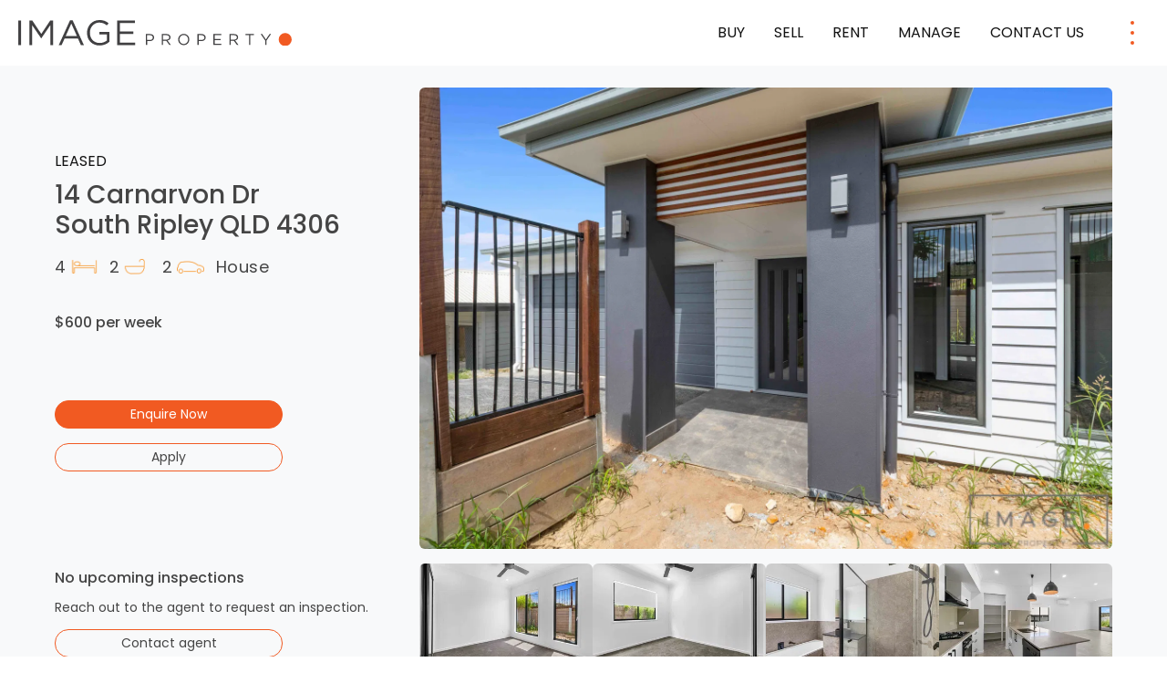

--- FILE ---
content_type: text/html; charset=UTF-8
request_url: https://imageproperty.com.au/homes-for-rent/14-carnarvon-dr-south-ripley-qld-4306/
body_size: 25736
content:
<!DOCTYPE html>
<html lang="en-AU" prefix="og: https://ogp.me/ns#">
			<head> <script>
var gform;gform||(document.addEventListener("gform_main_scripts_loaded",function(){gform.scriptsLoaded=!0}),document.addEventListener("gform/theme/scripts_loaded",function(){gform.themeScriptsLoaded=!0}),window.addEventListener("DOMContentLoaded",function(){gform.domLoaded=!0}),gform={domLoaded:!1,scriptsLoaded:!1,themeScriptsLoaded:!1,isFormEditor:()=>"function"==typeof InitializeEditor,callIfLoaded:function(o){return!(!gform.domLoaded||!gform.scriptsLoaded||!gform.themeScriptsLoaded&&!gform.isFormEditor()||(gform.isFormEditor()&&console.warn("The use of gform.initializeOnLoaded() is deprecated in the form editor context and will be removed in Gravity Forms 3.1."),o(),0))},initializeOnLoaded:function(o){gform.callIfLoaded(o)||(document.addEventListener("gform_main_scripts_loaded",()=>{gform.scriptsLoaded=!0,gform.callIfLoaded(o)}),document.addEventListener("gform/theme/scripts_loaded",()=>{gform.themeScriptsLoaded=!0,gform.callIfLoaded(o)}),window.addEventListener("DOMContentLoaded",()=>{gform.domLoaded=!0,gform.callIfLoaded(o)}))},hooks:{action:{},filter:{}},addAction:function(o,r,e,t){gform.addHook("action",o,r,e,t)},addFilter:function(o,r,e,t){gform.addHook("filter",o,r,e,t)},doAction:function(o){gform.doHook("action",o,arguments)},applyFilters:function(o){return gform.doHook("filter",o,arguments)},removeAction:function(o,r){gform.removeHook("action",o,r)},removeFilter:function(o,r,e){gform.removeHook("filter",o,r,e)},addHook:function(o,r,e,t,n){null==gform.hooks[o][r]&&(gform.hooks[o][r]=[]);var d=gform.hooks[o][r];null==n&&(n=r+"_"+d.length),gform.hooks[o][r].push({tag:n,callable:e,priority:t=null==t?10:t})},doHook:function(r,o,e){var t;if(e=Array.prototype.slice.call(e,1),null!=gform.hooks[r][o]&&((o=gform.hooks[r][o]).sort(function(o,r){return o.priority-r.priority}),o.forEach(function(o){"function"!=typeof(t=o.callable)&&(t=window[t]),"action"==r?t.apply(null,e):e[0]=t.apply(null,e)})),"filter"==r)return e[0]},removeHook:function(o,r,t,n){var e;null!=gform.hooks[o][r]&&(e=(e=gform.hooks[o][r]).filter(function(o,r,e){return!!(null!=n&&n!=o.tag||null!=t&&t!=o.priority)}),gform.hooks[o][r]=e)}});
</script>

	<!-- Google Tag Manager -->
	 <script>(function(w,d,s,l,i){w[l]=w[l]||[];w[l].push({'gtm.start':
			new Date().getTime(),event:'gtm.js'});var f=d.getElementsByTagName(s)[0],
			j=d.createElement(s),dl=l!='dataLayer'?'&l='+l:'';j.async=true;j.src=
			'https://www.googletagmanager.com/gtm.js?id='+i+dl;f.parentNode.insertBefore(j,f);
			})(window,document,'script','dataLayer','GTM-NJ7ZMHR');</script>
	<!-- End Google Tag Manager -->

	<meta charset="UTF-8"/> <link rel="stylesheet" href="https://imageproperty.com.au/app/themes/image-property/style.css" type="text/css" media="screen"/>
	<meta name="viewport" content="width=device-width, initial-scale=1"/>
	<link rel="author" href="https://imageproperty.com.au/app/themes/image-property/humans.txt"/>
	<link rel="profile" href="https://gmpg.org/xfn/11" />

	<!-- Facebook Pixel Code -->
	 <script>
		!function(f,b,e,v,n,t,s)
		{if(f.fbq)return;n=f.fbq=function(){n.callMethod?
		n.callMethod.apply(n,arguments):n.queue.push(arguments)};
		if(!f._fbq)f._fbq=n;n.push=n;n.loaded=!0;n.version='2.0';
		n.queue=[];t=b.createElement(e);t.async=!0;
		t.src=v;s=b.getElementsByTagName(e)[0];
		s.parentNode.insertBefore(t,s)}(window, document,'script',
		'https://connect.facebook.net/en_US/fbevents.js');
		fbq('init', '1636113319895598');
				fbq('track', 'PageView');
		</script><noscript><img height="1" width="1" style="display:none" src="https://www.facebook.com/tr?id=1636113319895598&ev=PageView&noscript=1"/> </noscript>
		
<!-- Google Tag Manager by PYS -->
    <script data-cfasync="false" data-pagespeed-no-defer>
	    window.dataLayerPYS = window.dataLayerPYS || [];
	</script>
<!-- End Google Tag Manager by PYS -->
<!-- Search Engine Optimization by Rank Math PRO - https://rankmath.com/ -->
<title>14 Carnarvon Dr, South Ripley QLD 4306</title>
<meta name="description" content="4 Bedroom House for rent at 14 Carnarvon Dr, South Ripley, QLD 4306 with Kahlia Wells from Image Property."/>
<meta name="robots" content="follow, index, max-image-preview:large"/>
<link rel="canonical" href="https://imageproperty.com.au/homes-for-rent/14-carnarvon-dr-south-ripley-qld-4306/" />
<meta property="og:locale" content="en_US" />
<meta property="og:type" content="article" />
<meta property="og:title" content="14 Carnarvon Dr, South Ripley QLD 4306" />
<meta property="og:description" content="4 Bedroom House for rent at 14 Carnarvon Dr, South Ripley, QLD 4306 with Kahlia Wells from Image Property." />
<meta property="og:url" content="https://imageproperty.com.au/homes-for-rent/14-carnarvon-dr-south-ripley-qld-4306/" />
<meta property="og:site_name" content="Image Property" />
<meta property="article:publisher" content="https://www.facebook.com/imageproperty/" />
<meta property="og:updated_time" content="2023-12-28T11:22:07+10:00" />
<meta property="og:image" content="https://listings.imageproperty.com.au/images/rental/b0d504e605ea403db7c18acc66319c4a/b0d504e4-df53-405d-abbe-051fd8aee6f9.jpg" />
<meta property="og:image:secure_url" content="https://listings.imageproperty.com.au/images/rental/b0d504e605ea403db7c18acc66319c4a/b0d504e4-df53-405d-abbe-051fd8aee6f9.jpg" />
<meta property="og:image:alt" content="14 Carnarvon Dr South Ripley  QLD  4306" />
<meta name="twitter:card" content="summary_large_image" />
<meta name="twitter:title" content="14 Carnarvon Dr, South Ripley QLD 4306" />
<meta name="twitter:description" content="4 Bedroom House for rent at 14 Carnarvon Dr, South Ripley, QLD 4306 with Kahlia Wells from Image Property." />
<meta name="twitter:site" content="@imageproperty" />
<meta name="twitter:creator" content="@imageproperty" />
<meta name="twitter:image" content="https://listing-assets.stafflink.io/imageproperty/20240305141854/image-property-home.jpg" />
<script type="application/ld+json" class="rank-math-schema-pro">{"@context":"https://schema.org","@graph":[{"@type":"Place","@id":"https://imageproperty.com.au/#place","geo":{"@type":"GeoCoordinates","latitude":"27.3615\u00b0 S","longitude":" 153.0269\u00b0 E"},"hasMap":"https://www.google.com/maps/search/?api=1&amp;query=27.3615\u00b0 S, 153.0269\u00b0 E"},{"@type":["RealEstateAgent","Organization"],"@id":"https://imageproperty.com.au/#organization","name":"Image Property","url":"https://imageproperty.com.au","sameAs":["https://www.facebook.com/imageproperty/","https://twitter.com/imageproperty"],"email":"info@imageproperty.com.au","logo":{"@type":"ImageObject","@id":"https://imageproperty.com.au/#logo","url":"https://imageproperty.com.au/app/uploads/2020/09/image-property-logo.png","contentUrl":"https://imageproperty.com.au/app/uploads/2020/09/image-property-logo.png","caption":"Image Property","inLanguage":"en-AU","width":"1058","height":"405"},"openingHours":["Monday,Tuesday,Wednesday,Thursday,Friday,Saturday,Sunday 09:00-17:00"],"location":{"@id":"https://imageproperty.com.au/#place"},"image":{"@id":"https://imageproperty.com.au/#logo"},"telephone":"1300 665 134"},{"@type":"WebSite","@id":"https://imageproperty.com.au/#website","url":"https://imageproperty.com.au","name":"Image Property","alternateName":"Image Property Real Estate","publisher":{"@id":"https://imageproperty.com.au/#organization"},"inLanguage":"en-AU"},{"@type":"ImageObject","@id":"https://listing-assets.stafflink.io/imageproperty/20240305141854/image-property-home.jpg","url":"https://listing-assets.stafflink.io/imageproperty/20240305141854/image-property-home.jpg","width":"1920","height":"1080","caption":"Image Property","inLanguage":"en-AU"},{"@type":"WebPage","@id":"https://imageproperty.com.au/homes-for-rent/14-carnarvon-dr-south-ripley-qld-4306/#webpage","url":"https://imageproperty.com.au/homes-for-rent/14-carnarvon-dr-south-ripley-qld-4306/","name":"14 Carnarvon Dr, South Ripley QLD 4306","datePublished":"2023-12-12T00:23:05+10:00","dateModified":"2023-12-28T11:22:07+10:00","isPartOf":{"@id":"https://imageproperty.com.au/#website"},"primaryImageOfPage":{"@id":"https://listing-assets.stafflink.io/imageproperty/20240305141854/image-property-home.jpg"},"inLanguage":"en-AU"},{"image":{"@id":"https://listing-assets.stafflink.io/imageproperty/20240305141854/image-property-home.jpg"},"@type":"Off","@id":"https://imageproperty.com.au/homes-for-rent/14-carnarvon-dr-south-ripley-qld-4306/#schema-14709790","isPartOf":{"@id":"https://imageproperty.com.au/homes-for-rent/14-carnarvon-dr-south-ripley-qld-4306/#webpage"},"publisher":{"@id":"https://imageproperty.com.au/#organization"},"inLanguage":"en-AU","mainEntityOfPage":{"@id":"https://imageproperty.com.au/homes-for-rent/14-carnarvon-dr-south-ripley-qld-4306/#webpage"}}]}</script>
<!-- /Rank Math WordPress SEO plugin -->

<script type='application/javascript'  id='pys-version-script'>console.log('PixelYourSite Free version 11.1.5.2');</script>
<link rel='dns-prefetch' href='//www.google.com' />
<link rel="alternate" type="application/rss+xml" title="Image Property &raquo; Feed" href="https://imageproperty.com.au/feed/" />
<link rel="alternate" type="application/rss+xml" title="Image Property &raquo; Comments Feed" href="https://imageproperty.com.au/comments/feed/" />
<link rel="alternate" title="oEmbed (JSON)" type="application/json+oembed" href="https://imageproperty.com.au/wp-json/oembed/1.0/embed?url=https%3A%2F%2Fimageproperty.com.au%2Fhomes-for-rent%2F14-carnarvon-dr-south-ripley-qld-4306%2F" />
<link rel="alternate" title="oEmbed (XML)" type="text/xml+oembed" href="https://imageproperty.com.au/wp-json/oembed/1.0/embed?url=https%3A%2F%2Fimageproperty.com.au%2Fhomes-for-rent%2F14-carnarvon-dr-south-ripley-qld-4306%2F&#038;format=xml" />
<style id='wp-img-auto-sizes-contain-inline-css'>
img:is([sizes=auto i],[sizes^="auto," i]){contain-intrinsic-size:3000px 1500px}
/*# sourceURL=wp-img-auto-sizes-contain-inline-css */
</style>
<style id='wp-emoji-styles-inline-css'>

	img.wp-smiley, img.emoji {
		display: inline !important;
		border: none !important;
		box-shadow: none !important;
		height: 1em !important;
		width: 1em !important;
		margin: 0 0.07em !important;
		vertical-align: -0.1em !important;
		background: none !important;
		padding: 0 !important;
	}
/*# sourceURL=wp-emoji-styles-inline-css */
</style>
<style id='wp-block-library-inline-css'>
:root{--wp-block-synced-color:#7a00df;--wp-block-synced-color--rgb:122,0,223;--wp-bound-block-color:var(--wp-block-synced-color);--wp-editor-canvas-background:#ddd;--wp-admin-theme-color:#007cba;--wp-admin-theme-color--rgb:0,124,186;--wp-admin-theme-color-darker-10:#006ba1;--wp-admin-theme-color-darker-10--rgb:0,107,160.5;--wp-admin-theme-color-darker-20:#005a87;--wp-admin-theme-color-darker-20--rgb:0,90,135;--wp-admin-border-width-focus:2px}@media (min-resolution:192dpi){:root{--wp-admin-border-width-focus:1.5px}}.wp-element-button{cursor:pointer}:root .has-very-light-gray-background-color{background-color:#eee}:root .has-very-dark-gray-background-color{background-color:#313131}:root .has-very-light-gray-color{color:#eee}:root .has-very-dark-gray-color{color:#313131}:root .has-vivid-green-cyan-to-vivid-cyan-blue-gradient-background{background:linear-gradient(135deg,#00d084,#0693e3)}:root .has-purple-crush-gradient-background{background:linear-gradient(135deg,#34e2e4,#4721fb 50%,#ab1dfe)}:root .has-hazy-dawn-gradient-background{background:linear-gradient(135deg,#faaca8,#dad0ec)}:root .has-subdued-olive-gradient-background{background:linear-gradient(135deg,#fafae1,#67a671)}:root .has-atomic-cream-gradient-background{background:linear-gradient(135deg,#fdd79a,#004a59)}:root .has-nightshade-gradient-background{background:linear-gradient(135deg,#330968,#31cdcf)}:root .has-midnight-gradient-background{background:linear-gradient(135deg,#020381,#2874fc)}:root{--wp--preset--font-size--normal:16px;--wp--preset--font-size--huge:42px}.has-regular-font-size{font-size:1em}.has-larger-font-size{font-size:2.625em}.has-normal-font-size{font-size:var(--wp--preset--font-size--normal)}.has-huge-font-size{font-size:var(--wp--preset--font-size--huge)}.has-text-align-center{text-align:center}.has-text-align-left{text-align:left}.has-text-align-right{text-align:right}.has-fit-text{white-space:nowrap!important}#end-resizable-editor-section{display:none}.aligncenter{clear:both}.items-justified-left{justify-content:flex-start}.items-justified-center{justify-content:center}.items-justified-right{justify-content:flex-end}.items-justified-space-between{justify-content:space-between}.screen-reader-text{border:0;clip-path:inset(50%);height:1px;margin:-1px;overflow:hidden;padding:0;position:absolute;width:1px;word-wrap:normal!important}.screen-reader-text:focus{background-color:#ddd;clip-path:none;color:#444;display:block;font-size:1em;height:auto;left:5px;line-height:normal;padding:15px 23px 14px;text-decoration:none;top:5px;width:auto;z-index:100000}html :where(.has-border-color){border-style:solid}html :where([style*=border-top-color]){border-top-style:solid}html :where([style*=border-right-color]){border-right-style:solid}html :where([style*=border-bottom-color]){border-bottom-style:solid}html :where([style*=border-left-color]){border-left-style:solid}html :where([style*=border-width]){border-style:solid}html :where([style*=border-top-width]){border-top-style:solid}html :where([style*=border-right-width]){border-right-style:solid}html :where([style*=border-bottom-width]){border-bottom-style:solid}html :where([style*=border-left-width]){border-left-style:solid}html :where(img[class*=wp-image-]){height:auto;max-width:100%}:where(figure){margin:0 0 1em}html :where(.is-position-sticky){--wp-admin--admin-bar--position-offset:var(--wp-admin--admin-bar--height,0px)}@media screen and (max-width:600px){html :where(.is-position-sticky){--wp-admin--admin-bar--position-offset:0px}}

/*# sourceURL=wp-block-library-inline-css */
</style>
<style id='classic-theme-styles-inline-css'>
/*! This file is auto-generated */
.wp-block-button__link{color:#fff;background-color:#32373c;border-radius:9999px;box-shadow:none;text-decoration:none;padding:calc(.667em + 2px) calc(1.333em + 2px);font-size:1.125em}.wp-block-file__button{background:#32373c;color:#fff;text-decoration:none}
/*# sourceURL=/wp-includes/css/classic-themes.min.css */
</style>
<link rel='stylesheet' id='custom-post-image-bucket-css' href='https://imageproperty.com.au/app/plugins/custom-post-image-bucket/public/css/custom-post-image-bucket-public.css?ver=1.0.0' media='all' />
<link rel='stylesheet' id='rma-swiper-styles-css' href='https://imageproperty.com.au/app/plugins/ratemyagent-official/static_assets/assets/swiper-bundle.css?ver=8' media='all' />
<style id='rma-swiper-styles-inline-css'>
:root {
                --rma-color-star: #FBB116;
                --rma-color-text-primary: #1A222C;
                --rma-color-text-secondary: #484E56;
                --rma-color-bg: #FFFFFF;
                --rma-color-pagination: #1A222C;
            }
/*# sourceURL=rma-swiper-styles-inline-css */
</style>
<link rel='stylesheet' id='rma-carousel-styles-css' href='https://imageproperty.com.au/app/plugins/ratemyagent-official/blocks/ReviewCarousel/Shortcode/assets/carousel.asset.css?ver=1.6.4' media='all' />
<link rel='stylesheet' id='rma-listing-carousel-styles-css' href='https://imageproperty.com.au/app/plugins/ratemyagent-official/blocks/ListingCarousel/Shortcode/assets/carousel.asset.css?ver=1.6.4' media='all' />
<link rel='stylesheet' id='rcreviews-css' href='https://imageproperty.com.au/app/plugins/rea-reviews/public/css/rcreviews-public.css?ver=1.1.2' media='all' />
<link rel='stylesheet' id='grw-public-main-css-css' href='https://imageproperty.com.au/app/plugins/widget-google-reviews/assets/css/public-main.css?ver=6.9.1' media='all' />
<link rel='stylesheet' id='gform-theme-framework-css' href='https://imageproperty.com.au/app/plugins/gravityforms/assets/css/dist/gravity-forms-theme-framework.min.css?ver=2.9.25' media='all' />
<link rel='stylesheet' id='gform-theme-foundation-css' href='https://imageproperty.com.au/app/plugins/gravityforms/assets/css/dist/gravity-forms-theme-foundation.min.css?ver=2.9.25' media='all' />
<link rel='stylesheet' id='child-understrap-styles-css' href='https://imageproperty.com.au/app/themes/image-property/css/child-theme.min.css?ver=1.2.0.1768447066' media='all' />
<link rel='stylesheet' id='js_composer_custom_css-css' href='//imageproperty.com.au/app/uploads/js_composer/custom.css?ver=7.4' media='all' />
<script id="jquery-core-js-extra">
var pysFacebookRest = {"restApiUrl":"https://imageproperty.com.au/wp-json/pys-facebook/v1/event","debug":""};
//# sourceURL=jquery-core-js-extra
</script>
<script src="https://imageproperty.com.au/wp/wp-includes/js/jquery/jquery.min.js?ver=3.7.1" id="jquery-core-js"></script>
<script src="https://imageproperty.com.au/wp/wp-includes/js/jquery/jquery-migrate.min.js?ver=3.4.1" id="jquery-migrate-js"></script>
<script src="https://imageproperty.com.au/app/plugins/easy-property-listings/lib/assets/js/epl.min.js?ver=3.5.17" id="epl-js-lib-js"></script>
<script id="epl-front-scripts-js-extra">
var epl_frontend_vars = {"ajax_nonce":"1266ec8150","site_url":"https://imageproperty.com.au/","epl_default_view_type":"grid","ajaxurl":"https://imageproperty.com.au/wp/wp-admin/admin-ajax.php","image_base":"https://imageproperty.com.au/app/plugins/easy-property-listings/lib/assets/images/","field_sliders":{"epl_field_slider_property_price_global":{"els":["property_price_global_from","property_price_global_to"],"label":"Price Search","prefix":"&#36;","suffix":"","separator":" - "}},"range_html":"\t\u003Cspan class=\"epl-lf-label-txt\"\u003E {range_start} {range_sep} {range_end} \u003C/span\u003E\n\t","thousand_sep":",","decimal_sep":"."};
//# sourceURL=epl-front-scripts-js-extra
</script>
<script src="https://imageproperty.com.au/app/plugins/easy-property-listings/lib/assets/js/jquery-front-scripts.min.js?ver=3.5.17" id="epl-front-scripts-js"></script>
<script src="https://imageproperty.com.au/app/plugins/custom-post-image-bucket/public/js/custom-post-image-bucket-public.js?ver=1.0.0" id="custom-post-image-bucket-js"></script>
<script src="https://imageproperty.com.au/app/plugins/rea-reviews/public/js/rcreviews-public.js?ver=1.1.2" id="rcreviews-js"></script>
<script defer="defer" src="https://imageproperty.com.au/app/plugins/widget-google-reviews/assets/js/public-main.js?ver=6.9.1" id="grw-public-main-js-js"></script>
<script src="https://imageproperty.com.au/app/plugins/pixelyoursite/dist/scripts/jquery.bind-first-0.2.3.min.js?ver=0.2.3" id="jquery-bind-first-js"></script>
<script src="https://imageproperty.com.au/app/plugins/pixelyoursite/dist/scripts/js.cookie-2.1.3.min.js?ver=2.1.3" id="js-cookie-pys-js"></script>
<script src="https://imageproperty.com.au/app/plugins/pixelyoursite/dist/scripts/tld.min.js?ver=2.3.1" id="js-tld-js"></script>
<script id="pys-js-extra">
var pysOptions = {"staticEvents":{"facebook":{"init_event":[{"delay":0,"type":"static","ajaxFire":false,"name":"PageView","pixelIds":["1636113319895598"],"eventID":"2e27b493-3298-4389-9266-f8a5eced24ae","params":{"page_title":"14 Carnarvon Dr, South Ripley  QLD  4306","post_type":"rental","post_id":873856,"plugin":"PixelYourSite","user_role":"guest","event_url":"imageproperty.com.au/homes-for-rent/14-carnarvon-dr-south-ripley-qld-4306/"},"e_id":"init_event","ids":[],"hasTimeWindow":false,"timeWindow":0,"woo_order":"","edd_order":""}]}},"dynamicEvents":{"automatic_event_form":{"facebook":{"delay":0,"type":"dyn","name":"Form","pixelIds":["1636113319895598"],"eventID":"acf8a6ca-6230-404b-8e4c-50b7cb53c0f0","params":{"page_title":"14 Carnarvon Dr, South Ripley  QLD  4306","post_type":"rental","post_id":873856,"plugin":"PixelYourSite","user_role":"guest","event_url":"imageproperty.com.au/homes-for-rent/14-carnarvon-dr-south-ripley-qld-4306/"},"e_id":"automatic_event_form","ids":[],"hasTimeWindow":false,"timeWindow":0,"woo_order":"","edd_order":""},"ga":{"delay":0,"type":"dyn","name":"Form","trackingIds":["AW-16871522951"],"eventID":"acf8a6ca-6230-404b-8e4c-50b7cb53c0f0","params":{"page_title":"14 Carnarvon Dr, South Ripley  QLD  4306","post_type":"rental","post_id":873856,"plugin":"PixelYourSite","user_role":"guest","event_url":"imageproperty.com.au/homes-for-rent/14-carnarvon-dr-south-ripley-qld-4306/"},"e_id":"automatic_event_form","ids":[],"hasTimeWindow":false,"timeWindow":0,"pixelIds":[],"woo_order":"","edd_order":""}},"automatic_event_download":{"facebook":{"delay":0,"type":"dyn","name":"Download","extensions":["","doc","exe","js","pdf","ppt","tgz","zip","xls"],"pixelIds":["1636113319895598"],"eventID":"f590e460-7009-4387-ab87-4090d44a0f8c","params":{"page_title":"14 Carnarvon Dr, South Ripley  QLD  4306","post_type":"rental","post_id":873856,"plugin":"PixelYourSite","user_role":"guest","event_url":"imageproperty.com.au/homes-for-rent/14-carnarvon-dr-south-ripley-qld-4306/"},"e_id":"automatic_event_download","ids":[],"hasTimeWindow":false,"timeWindow":0,"woo_order":"","edd_order":""},"ga":{"delay":0,"type":"dyn","name":"Download","extensions":["","doc","exe","js","pdf","ppt","tgz","zip","xls"],"trackingIds":["AW-16871522951"],"eventID":"f590e460-7009-4387-ab87-4090d44a0f8c","params":{"page_title":"14 Carnarvon Dr, South Ripley  QLD  4306","post_type":"rental","post_id":873856,"plugin":"PixelYourSite","user_role":"guest","event_url":"imageproperty.com.au/homes-for-rent/14-carnarvon-dr-south-ripley-qld-4306/"},"e_id":"automatic_event_download","ids":[],"hasTimeWindow":false,"timeWindow":0,"pixelIds":[],"woo_order":"","edd_order":""}},"automatic_event_comment":{"facebook":{"delay":0,"type":"dyn","name":"Comment","pixelIds":["1636113319895598"],"eventID":"fcd8764e-1fb0-4527-9114-54a2ffe59a1b","params":{"page_title":"14 Carnarvon Dr, South Ripley  QLD  4306","post_type":"rental","post_id":873856,"plugin":"PixelYourSite","user_role":"guest","event_url":"imageproperty.com.au/homes-for-rent/14-carnarvon-dr-south-ripley-qld-4306/"},"e_id":"automatic_event_comment","ids":[],"hasTimeWindow":false,"timeWindow":0,"woo_order":"","edd_order":""},"ga":{"delay":0,"type":"dyn","name":"Comment","trackingIds":["AW-16871522951"],"eventID":"fcd8764e-1fb0-4527-9114-54a2ffe59a1b","params":{"page_title":"14 Carnarvon Dr, South Ripley  QLD  4306","post_type":"rental","post_id":873856,"plugin":"PixelYourSite","user_role":"guest","event_url":"imageproperty.com.au/homes-for-rent/14-carnarvon-dr-south-ripley-qld-4306/"},"e_id":"automatic_event_comment","ids":[],"hasTimeWindow":false,"timeWindow":0,"pixelIds":[],"woo_order":"","edd_order":""}},"automatic_event_scroll":{"facebook":{"delay":0,"type":"dyn","name":"PageScroll","scroll_percent":30,"pixelIds":["1636113319895598"],"eventID":"7a821454-f693-4b1a-9c9b-8d2f926ea762","params":{"page_title":"14 Carnarvon Dr, South Ripley  QLD  4306","post_type":"rental","post_id":873856,"plugin":"PixelYourSite","user_role":"guest","event_url":"imageproperty.com.au/homes-for-rent/14-carnarvon-dr-south-ripley-qld-4306/"},"e_id":"automatic_event_scroll","ids":[],"hasTimeWindow":false,"timeWindow":0,"woo_order":"","edd_order":""},"ga":{"delay":0,"type":"dyn","name":"PageScroll","scroll_percent":30,"trackingIds":["AW-16871522951"],"eventID":"7a821454-f693-4b1a-9c9b-8d2f926ea762","params":{"page_title":"14 Carnarvon Dr, South Ripley  QLD  4306","post_type":"rental","post_id":873856,"plugin":"PixelYourSite","user_role":"guest","event_url":"imageproperty.com.au/homes-for-rent/14-carnarvon-dr-south-ripley-qld-4306/"},"e_id":"automatic_event_scroll","ids":[],"hasTimeWindow":false,"timeWindow":0,"pixelIds":[],"woo_order":"","edd_order":""}},"automatic_event_time_on_page":{"facebook":{"delay":0,"type":"dyn","name":"TimeOnPage","time_on_page":30,"pixelIds":["1636113319895598"],"eventID":"b0c37429-aa9f-4ea6-80f5-cb1170aba264","params":{"page_title":"14 Carnarvon Dr, South Ripley  QLD  4306","post_type":"rental","post_id":873856,"plugin":"PixelYourSite","user_role":"guest","event_url":"imageproperty.com.au/homes-for-rent/14-carnarvon-dr-south-ripley-qld-4306/"},"e_id":"automatic_event_time_on_page","ids":[],"hasTimeWindow":false,"timeWindow":0,"woo_order":"","edd_order":""},"ga":{"delay":0,"type":"dyn","name":"TimeOnPage","time_on_page":30,"trackingIds":["AW-16871522951"],"eventID":"b0c37429-aa9f-4ea6-80f5-cb1170aba264","params":{"page_title":"14 Carnarvon Dr, South Ripley  QLD  4306","post_type":"rental","post_id":873856,"plugin":"PixelYourSite","user_role":"guest","event_url":"imageproperty.com.au/homes-for-rent/14-carnarvon-dr-south-ripley-qld-4306/"},"e_id":"automatic_event_time_on_page","ids":[],"hasTimeWindow":false,"timeWindow":0,"pixelIds":[],"woo_order":"","edd_order":""}}},"triggerEvents":[],"triggerEventTypes":[],"facebook":{"pixelIds":["1636113319895598"],"advancedMatching":[],"advancedMatchingEnabled":true,"removeMetadata":false,"wooVariableAsSimple":false,"serverApiEnabled":true,"wooCRSendFromServer":false,"send_external_id":null,"enabled_medical":false,"do_not_track_medical_param":["event_url","post_title","page_title","landing_page","content_name","categories","category_name","tags"],"meta_ldu":false},"ga":{"trackingIds":["AW-16871522951"],"commentEventEnabled":true,"downloadEnabled":true,"formEventEnabled":true,"crossDomainEnabled":false,"crossDomainAcceptIncoming":false,"crossDomainDomains":[],"isDebugEnabled":[],"serverContainerUrls":{"AW-16871522951":{"enable_server_container":"","server_container_url":"","transport_url":""}},"additionalConfig":{"AW-16871522951":{"first_party_collection":true}},"disableAdvertisingFeatures":false,"disableAdvertisingPersonalization":false,"wooVariableAsSimple":true,"custom_page_view_event":false},"debug":"","siteUrl":"https://imageproperty.com.au/wp","ajaxUrl":"https://imageproperty.com.au/wp/wp-admin/admin-ajax.php","ajax_event":"a7af121c53","enable_remove_download_url_param":"1","cookie_duration":"7","last_visit_duration":"60","enable_success_send_form":"","ajaxForServerEvent":"1","ajaxForServerStaticEvent":"1","useSendBeacon":"1","send_external_id":"1","external_id_expire":"180","track_cookie_for_subdomains":"1","google_consent_mode":"1","gdpr":{"ajax_enabled":false,"all_disabled_by_api":false,"facebook_disabled_by_api":false,"analytics_disabled_by_api":false,"google_ads_disabled_by_api":false,"pinterest_disabled_by_api":false,"bing_disabled_by_api":false,"reddit_disabled_by_api":false,"externalID_disabled_by_api":false,"facebook_prior_consent_enabled":true,"analytics_prior_consent_enabled":true,"google_ads_prior_consent_enabled":null,"pinterest_prior_consent_enabled":true,"bing_prior_consent_enabled":true,"cookiebot_integration_enabled":false,"cookiebot_facebook_consent_category":"marketing","cookiebot_analytics_consent_category":"statistics","cookiebot_tiktok_consent_category":"marketing","cookiebot_google_ads_consent_category":"marketing","cookiebot_pinterest_consent_category":"marketing","cookiebot_bing_consent_category":"marketing","consent_magic_integration_enabled":false,"real_cookie_banner_integration_enabled":false,"cookie_notice_integration_enabled":false,"cookie_law_info_integration_enabled":false,"analytics_storage":{"enabled":true,"value":"granted","filter":false},"ad_storage":{"enabled":true,"value":"granted","filter":false},"ad_user_data":{"enabled":true,"value":"granted","filter":false},"ad_personalization":{"enabled":true,"value":"granted","filter":false}},"cookie":{"disabled_all_cookie":false,"disabled_start_session_cookie":false,"disabled_advanced_form_data_cookie":false,"disabled_landing_page_cookie":false,"disabled_first_visit_cookie":false,"disabled_trafficsource_cookie":false,"disabled_utmTerms_cookie":false,"disabled_utmId_cookie":false},"tracking_analytics":{"TrafficSource":"direct","TrafficLanding":"undefined","TrafficUtms":[],"TrafficUtmsId":[]},"GATags":{"ga_datalayer_type":"default","ga_datalayer_name":"dataLayerPYS"},"woo":{"enabled":false},"edd":{"enabled":false},"cache_bypass":"1769034220"};
//# sourceURL=pys-js-extra
</script>
<script src="https://imageproperty.com.au/app/plugins/pixelyoursite/dist/scripts/public.js?ver=11.1.5.2" id="pys-js"></script>
<script></script><link rel="https://api.w.org/" href="https://imageproperty.com.au/wp-json/" /><link rel="alternate" title="JSON" type="application/json" href="https://imageproperty.com.au/wp-json/wp/v2/rental/873856" /><link rel="EditURI" type="application/rsd+xml" title="RSD" href="https://imageproperty.com.au/wp/xmlrpc.php?rsd" />
<meta name="generator" content="WordPress 6.9" />
<link rel='shortlink' href='https://imageproperty.com.au/?p=873856' />
<meta name="mobile-web-app-capable" content="yes">
<meta name="apple-mobile-web-app-capable" content="yes">
<meta name="apple-mobile-web-app-title" content="Image Property - Brisbane&#039;s premier property management and sales team - specialising in all property services and focus on our relationships and internal processes to ensure a valuable customer experience, whether you&#039;re an investor, vendor or tenant.">
<meta name="generator" content="Powered by WPBakery Page Builder - drag and drop page builder for WordPress."/>
<script id="google_gtagjs" src="https://www.googletagmanager.com/gtag/js?id=G-SCY18MBKHZ&l=dataLayerPYS" async></script>
<script id="google_gtagjs-inline">
window.dataLayerPYS = window.dataLayerPYS || [];function gtag(){dataLayerPYS.push(arguments);}gtag('js', new Date());gtag('config', 'G-SCY18MBKHZ', {} );
</script>
<link rel="icon" href="https://listing-assets.stafflink.io/imageproperty/20250911094554/favicon-2025.webp" sizes="32x32" />
<link rel="icon" href="https://listing-assets.stafflink.io/imageproperty/20250911094554/favicon-2025.webp" sizes="192x192" />
<link rel="apple-touch-icon" href="https://listing-assets.stafflink.io/imageproperty/20250911094554/favicon-2025.webp" />
<meta name="msapplication-TileImage" content="https://listing-assets.stafflink.io/imageproperty/20250911094554/favicon-2025.webp" />
		<style id="wp-custom-css">
			:not(.home) #da_module_0 .da_optional_search {
	background-image: url('https://listing-assets.stafflink.io/imageproperty/20240305141537/Banner-Blog-9.jpg') !important;
}

body:not(.home) #daintegration .da_module .da_optional_search.da-module-wrapper::after {
	background-color: rgba(0, 0, 0, 0.45) !important;
}



/* #contractDetailsDropdown {
	display: none;
}

.single-property .property-meta:after {
	content: 'Hang tight, our property documents are having trouble making it to our website. Contact us for any urgent requirements.';
	color: #999;
	padding-top: 15px;
} */

.entry-content span {
	color: #121212;
}
article.post #single-wrapper h3 {
	margin-top: 40px;
	margin-bottom: 0px;
	    text-transform: inherit;
}

.single-post article.type-post .entry-content h4 {
	font-weight: 400;
	margin-top: 40px;
	margin-bottom: 0px;
}

.da_optional_address_item {
	color: #000000;
}
/* 
.entry-title{
	color: #FFFFFF;
}*/
/* Hide Location header. */
.single-rank_math_locations #landing-page-hero {
/* 	display: none; */
}
.single-rank_math_locations .agent-sub-header {
display: none;
}

.single-rank_math_locations h2.entry-title {
	margin-top: 60px;
	color: #121212;
}

.single-rank_math_locations .lwptoc {
	display: none;
}

.single-rank_math_locations iframe {
	width: 100%!important;
}

/** 2024 Instant appraisal updates **/
.da-btn-loading span {
	color: #fff;
}

#daintegration .da_module .da-module-title {
    letter-spacing: 0;
    text-transform: uppercase!important;
    line-height: 61px!important;
    font-size: 41px!important;
		font-weight:300!important;
		margin-bottom: 0px;
}

.da_optional_search .da-form-inline .da-form-control {
    border-radius: 30px 0 0 30px!important;
    max-width: 500px;
}

.da_optional_search .da-btn {
    color: #ffffff !important;
    font-weight: 600 !important;
    border-radius: 0 30px 30px 0 !important;
    font-weight: 400!important;
    text-transform: uppercase!important;
}

.da_optional_search .da-form-inline {
	justify-content: center;
}

body .da_optional_search .da-btn {
		border-radius: 0px 30px 30px 0!important;
}

.da_optional_search .da-module-header {
	min-height: inherit!important;
}

.da_optional_search .da-form {
	background:none!important;
}

.da_optional_search .da-form-check .da-form-check-label {
    font-weight: 400!important;
}

.property .parking {
	display:none;
}

// HOME PAGE CORE LOGIC FIX
#home-hero {
	margin-top: -25px
}

.home #da_module_0 .da_optional_search {
	    background: transparent !important;
    background-image: none !important;
}

.home #da_module_0 {
	background-color: transparent;
}

.home .da_optional_search .da-module-header {
   display: none
}

.home .da-theme-classic .da-module-inner {
   padding: 0 !important;
}

.home .da_optional_search.da-module-wrapper {
	    min-height: auto !important;
    background: transparent !important;
}

.home .da_module {
	background: transparent !important;
}


@media (max-width: 375px) {
    .form #daintegration .da_module .da_optional_search.da-module-wrapper {
        margin-top:0 !important
    }
	
#da_module_0 .da_optional_search .da-form-control, body .da_optional_search .da-btn {
			border-radius: 15px !important;
	}
}

.single-rental .calculator {
	display: none!important;
}

.page-template-logo-generator .gform_wrapper .gform_footer {
    justify-content: flex-end;
}
.page-template-logo-generator .gform_wrapper .gform_page_footer {
    text-align: right;
}

.entry-content li::before {
left: -15px;
}

.single-post #single-wrapper p {
	font-size: 20px;
	line-height: 40px;
}

.single-post .entry-content li:not(.nav-item) {
	font-size: 20px;
	line-height: 40px;
	margin-bottom: 10px;
}

article.post #single-wrapper h2 {
	margin-top: 40px;
}

article.post #single-wrapper h3 {
	font-size: 1.7rem!important;
}

.single-suburb-profile .agent-cta-video {
	max-height: 100%;
}		</style>
		<noscript><style> .wpb_animate_when_almost_visible { opacity: 1; }</style></noscript>
</head>
	
	<body class="wp-singular rental-template-default single single-rental postid-873856 wp-custom-logo wp-embed-responsive wp-theme-understrap wp-child-theme-image-property epl-single-listing epl-single-rental group-blog rental-14-carnarvon-dr-south-ripley-qld-4306 wpb-js-composer js-comp-ver-7.4 vc_responsive" itemscope itemtype="http://schema.org/WebSite">
		<!-- Google Tag Manager (noscript) -->
<noscript>
	<iframe src="https://www.googletagmanager.com/ns.html?id=GTM-NJ7ZMHR" height="0" width="0" style="display:none;visibility:hidden"></iframe>
</noscript>
<!-- End Google Tag Manager (noscript) -->
		
					<header id="wrapper-navbar" class="navbar navbar-expand-md" data-bs-theme="light">
	<nav id="main-nav" class="container-fluid flex-wrap flex-lg-nowrap">
		<a id="site-logo" href="https://imageproperty.com.au" class="custom-logo-link transparent" rel="home">
			<img src="https://imageproperty.com.au/app/themes/image-property/images/2025-x-logo-light.svg" class="site-logo" alt="Image Property" loading="lazy" style="width: 300px; height: auto;">
		</a>

		<a href="https://imageproperty.com.au" class="custom-logo-link mobile" rel="home">
			<img src="https://imageproperty.com.au/app/themes/image-property/images/2025-x-logo-light.svg" class="custom-logo mobile" alt="Image Property" loading="lazy">
		</a>

		<div id="navbarNavDropdown" class="navbar navbar-expand-lg ms-auto"><ul id="main-menu" class="navbar-nav ml-auto w-100 justify-content-end"><li itemscope="itemscope" itemtype="https://www.schema.org/SiteNavigationElement" id="menu-item-484949" class="menu-item menu-item-type-custom menu-item-object-custom menu-item-484949 nav-item"><a title="Buy" href="/homes-for-sale/" class="nav-link">Buy</a></li>
<li itemscope="itemscope" itemtype="https://www.schema.org/SiteNavigationElement" id="menu-item-496284" class="menu-item menu-item-type-post_type menu-item-object-page menu-item-496284 nav-item"><a title="Sell" href="https://imageproperty.com.au/selling-with-image/" class="nav-link">Sell</a></li>
<li itemscope="itemscope" itemtype="https://www.schema.org/SiteNavigationElement" id="menu-item-484950" class="menu-item menu-item-type-custom menu-item-object-custom menu-item-484950 nav-item"><a title="Rent" href="/homes-for-rent/" class="nav-link">Rent</a></li>
<li itemscope="itemscope" itemtype="https://www.schema.org/SiteNavigationElement" id="menu-item-496285" class="menu-item menu-item-type-post_type menu-item-object-page menu-item-496285 nav-item"><a title="Manage" href="https://imageproperty.com.au/property-management/" class="nav-link">Manage</a></li>
<li itemscope="itemscope" itemtype="https://www.schema.org/SiteNavigationElement" id="menu-item-497133" class="menu-item menu-item-type-post_type menu-item-object-page menu-item-497133 nav-item"><a title="Contact Us" href="https://imageproperty.com.au/contact-us/" class="nav-link">Contact Us</a></li>
</ul></div>
		<!-- Top Expanded Menu -->
		<div class="button_container" id="toggle">
			<span class="top"></span>
			<span class="middle"></span>
			<span class="bottom"></span>
		</div>

		<nav class="navbar fullscreen">
			<a href="/" class="custom-logo-link" rel="home">
				<img src="https://imageproperty.com.au/app/themes/image-property/images/2025-x-logo-light.svg" class="custom-logo position-relative z-1" alt="Image Property" loading="lazy" style="width: 300px; height: auto;">
			</a>
			<ul id="primary-navigation">
				<div class="inner">
					<li style="--animation-order: 1;">
						<a href="/homes-for-sale/">Buy</a>
					</li>
					<li style="--animation-order: 2;">
						<a href="/selling-with-image/">Sell</a>
					</li>
					<li style="--animation-order: 3;">
						<a href="/homes-for-rent">Rent</a>
					</li>
					<li style="--animation-order: 4;">
						<a href="/property-management/">Manage</a>
					</li>
					<li style="--animation-order: 5;">
						<a href="/careers-at-image-property/">Careers</a>
					</li>
					<li style="--animation-order: 6;">
						<a href="/contact-us/">Contact Us</a>
					</li>
				</div>
			</ul>
			<div class="footer-header">
				<div id="nav_menu-10" class="footer-widget widget_nav_menu widget-count-4 col-md-3"><h3 class="widget-title">Buying &#038; Selling</h3><div class="menu-buying-selling-container"><ul id="menu-buying-selling" class="menu"><li id="menu-item-493453" class="menu-item menu-item-type-custom menu-item-object-custom menu-item-493453"><a href="/homes-for-sale">Properties For Sale</a></li>
<li id="menu-item-683142" class="menu-item menu-item-type-custom menu-item-object-custom menu-item-683142"><a href="/commercial">Commercial Listings</a></li>
<li id="menu-item-878272" class="menu-item menu-item-type-post_type menu-item-object-page menu-item-878272"><a href="https://imageproperty.com.au/recently-sold/">Recently Sold</a></li>
<li id="menu-item-493455" class="menu-item menu-item-type-custom menu-item-object-custom menu-item-493455"><a href="/about-us/meet-the-team/">Find An Agent</a></li>
<li id="menu-item-888468" class="menu-item menu-item-type-post_type menu-item-object-page menu-item-888468"><a href="https://imageproperty.com.au/suburb-report/">Local Suburb Reports</a></li>
<li id="menu-item-888469" class="menu-item menu-item-type-post_type menu-item-object-page menu-item-888469"><a href="https://imageproperty.com.au/property-report/">Get a Property Report</a></li>
</ul></div></div><!-- .footer-widget --><div id="nav_menu-11" class="footer-widget widget_nav_menu widget-count-4 col-md-3"><h3 class="widget-title">Landlords &#038; Tenants</h3><div class="menu-landlords-tenants-container"><ul id="menu-landlords-tenants" class="menu"><li id="menu-item-497162" class="menu-item menu-item-type-custom menu-item-object-custom menu-item-497162"><a href="/your-property-managed-with-image/">Manage My Property</a></li>
<li id="menu-item-493460" class="menu-item menu-item-type-post_type menu-item-object-page menu-item-493460"><a href="https://imageproperty.com.au/property-health-check/">Property Health Check</a></li>
<li id="menu-item-493461" class="menu-item menu-item-type-custom menu-item-object-custom menu-item-493461"><a href="/homes-for-rent">For Rent</a></li>
<li id="menu-item-484994" class="menu-item menu-item-type-custom menu-item-object-custom menu-item-484994"><a target="_blank" href="https://app.snug.com/apply/imageproperty">Apply For A Property</a></li>
<li id="menu-item-497138" class="menu-item menu-item-type-custom menu-item-object-custom menu-item-497138"><a href="/homes-for-rent/?action=epl_search&#038;property_status=leased">Leased Properties</a></li>
<li id="menu-item-650490" class="menu-item menu-item-type-post_type menu-item-object-page menu-item-650490"><a href="https://imageproperty.com.au/tenant-resources/">Tenant Resources</a></li>
</ul></div></div><!-- .footer-widget --><div id="nav_menu-12" class="footer-widget widget_nav_menu widget-count-4 col-md-3"><h3 class="widget-title">News &#038; Resources</h3><div class="menu-resources-container"><ul id="menu-resources" class="menu"><li id="menu-item-492760" class="menu-item menu-item-type-post_type_archive menu-item-object-faq menu-item-492760"><a href="https://imageproperty.com.au/frequently-asked-questions/">Frequently Asked Questions</a></li>
<li id="menu-item-484998" class="menu-item menu-item-type-custom menu-item-object-custom menu-item-484998"><a href="/blog">News &#038; Latest Articles</a></li>
<li id="menu-item-520595" class="menu-item menu-item-type-custom menu-item-object-custom menu-item-520595"><a target="_blank" href="https://my.propertyme.com/portfolio?code=JPAPLXNJ">Owner&#8217;s Portal</a></li>
<li id="menu-item-864941" class="menu-item menu-item-type-post_type menu-item-object-page menu-item-864941"><a href="https://imageproperty.com.au/property-managers-west-end/">West End Suburb Report</a></li>
</ul></div></div><!-- .footer-widget --><div id="nav_menu-13" class="footer-widget widget_nav_menu widget-count-4 col-md-3"><h3 class="widget-title">Image Property</h3><div class="menu-image-property-container"><ul id="menu-image-property" class="menu"><li id="menu-item-485000" class="menu-item menu-item-type-custom menu-item-object-custom menu-item-485000"><a href="/contact-us/">Office Locations</a></li>
<li id="menu-item-484999" class="menu-item menu-item-type-custom menu-item-object-custom menu-item-484999"><a href="/about-us/meet-the-team/">Meet The Team</a></li>
<li id="menu-item-497153" class="menu-item menu-item-type-custom menu-item-object-custom menu-item-497153"><a href="https://imageproperty.com.au/contact-us/">Contact Us</a></li>
</ul></div></div><!-- .footer-widget -->
			</div>
		</nav>
	</nav>
</header>
		
			<div id="primary" class="site-content content-area">
		<section class="content">
			<div id="content" class="pad" role="main">
				<div class="loop-content">
					<div id="agentBar" class="mb-90 p-3 border-top border-bottom bg-white fixed-top d-none d-md-none">
	<div class="container text-dark text-center">
		<div class="row">
			<div class="col-12">
				<div class="mb-0 text-dark d-flex flex-column flex-md-row align-items-center justify-content-between text-left">
					<div class="d-flex flex-row align-items-center justify-content-start">
						<img src="https://listing-assets.stafflink.io/imageproperty/20240305141503/70f31735-866a-4cfa-9a4a-1888e3888af3-150x150.png" width="60" height="60" class="rounded-circle">
						<div class="ms-2">
							<p class="lead d-block text-start mb-0">
								<a href="https://imageproperty.com.au/kahlia-wells/" class="text-dark">Kahlia Wells<span class="text-primary ml-1 font-weight-bold lead">.</span>
								</a>
							</p>
							<p class='small text-start mb-0'>Property Manager</p>
						</div>
					</div>
					<span class="text-center text-md-right flex-grow-1 d-flex justify-content-end">
						<a href="tel:0429580074" class="agent-call-btn btn btn-outline-primary btn-sm mr-md-2 mt-3 mt-md-0 d-inline-block me-2">Call
							Kahlia Wells</a>
						<a href="sms:+0429580074&body=Tell%20me%20about%2014%20Carnarvon%20Dr%2C%20South%20Ripley%20%20QLD%20%204306" class="agent-call-btn btn btn-outline-primary mr-md-2 btn-sm mt-3 mt-md-0 d-inline-block d-md-none me-2">SMS
							Kahlia Wells</a>
						<a href="/cdn-cgi/l/email-protection#[base64]" class="agent-call-btn btn btn-outline-primary mr-md-2 btn-sm mt-3 mt-md-0 d-lg-inline-block d-none me-2">Email
							Kahlia Wells</a>
						<a id="enquire-button" class="btn btn-primary btn-sm d-none d-md-inline-block mt-3 mt-md-0" href="#enquire-now">Enquire Now</a>
					</span>
				</div>

			</div>
		</div>
	</div>
</div>
					<div id="post-new-873856 epl-listing-single epl-property-single view-expanded post-873856 rental type-rental status-publish hentry location-south-ripley epl-status-leased">
						<section class="bg-light py-4">
							<div class="container mt-5 mt-md-0">
								<div class="row overflow-x-hidden gy-5">
									<div id="header-row" class="col-12 col-lg-5 col-xl-4 col-xxl-4 order-lg-1 order-2 pe-xs-5 pe-sm-3 d-flex flex-column align-items-center justify-content-center">

	<div class="property-meta w-100 text-center text-lg-start mt-lg-auto">
		<span class="text-dark mb-0 mb-md-2 d-block">LEASED</span>
		<h1 class="fw-500 fs-2 text-grey text-capitalize" style="letter-spacing: inherit;">14 Carnarvon Dr<br> South Ripley  QLD  4306</h1>

					<p class="mt-3"><ul class="p-0 features icon-list justify-content-center justify-content-lg-start"><li id="property_bedrooms" class="card-text me-2 fw-medium"><span class="me-1 fw-normal">4</span><img class="feature" src="https://imageproperty.com.au/app/themes/image-property/icons/property_bedrooms.png" alt="property_bedrooms" /></li><li id="property_bathrooms" class="card-text me-2 fw-medium"><span class="me-1 fw-normal">2</span><img class="feature" src="https://imageproperty.com.au/app/themes/image-property/icons/property_bathrooms.png" alt="property_bathrooms" /></li><li id="property_parking" class="card-text me-2 fw-medium"><span class="me-1 fw-normal">2</span><img class="feature" src="https://imageproperty.com.au/app/themes/image-property/icons/property_parking.png" alt="property_parking" /></li><li id="property_catagory-icon" class="card-text"><span>House</span></ul></p>
		
		
					<p class="property-price fw-500 pt-md-3 pt-0 mt-3 mb-0 text-grey">$600
				per week</p>
		
			</div>

	

	<div id="listing-actions" class="property-meta w-100 text-center text-lg-start mt-lg-auto">
		<div class="mobile-cta-buttons justify-content-center justify-content-lg-start">
						<a id="enquire-button" class="contact-agent-form btn btn-sm btn-primary text-capitalize" href="#enquire-now">Enquire Now</a>
							<a id="call-button" class="btn btn-sm btn-outline-primary" href="tel:0429580074">Call</a>
					</div>

					<a id='rental-application' class='btn btn-sm btn-outline-primary w-100 my-3' href="https://app.snug.com/sm/property/c6c1e015-1c6b-4431-9ef3-8e9789724a93/apply" target='_blank'>Apply</a>
		
		
				
	</div>
	<div id="listing-inspection-times" class="property-meta w-100 text-center text-lg-start mt-lg-auto">
		
					<div class="property-inspection w-100 mb-4 mt-5 mt-lg-3 text-center text-lg-start">
									<p class="fw-500 text-grey mb-0 mt-3">No upcoming inspections</p>
					<p class="small mb-0">
						Reach out to the agent to request an inspection.
					</p>
					<a href="#enquire-now" class="btn btn-sm btn-outline-primary min-w-250 mt-2">Contact agent</a>
							</div>
			</div>


</div>
									
<div id="gallery-holder" class="col-12 col-lg-7 col-xl-8 col-xxl-8 order-1 order-lg-2">
	<div
		id="property-gallery-main" class="position-relative d-flex flex-wrap">

				<a class="hero-image img-link mb-3 flex-fill" href="https://listings.imageproperty.com.au/images/rental/b0d504e605ea403db7c18acc66319c4a/b0d504e4-df53-405d-abbe-051fd8aee6f9.jpg?width=1500" data-fancybox="gallery" data-fancybox-index="1" data-pswp-is-video="false" target="_blank" aria-label="Open gallery">
			<img class="gallery-image rounded w-100" src="https://listings.imageproperty.com.au/images/rental/b0d504e605ea403db7c18acc66319c4a/b0d504e4-df53-405d-abbe-051fd8aee6f9.jpg" alt="Main listing image for 14 Carnarvon Dr, South Ripley  QLD  4306">
		</a>
		
				<div
			class="thumbnails d-flex justify-content-between w-100 gap-3">
						
						
															<a id="img-3" class="img-link  " href="https://listings.imageproperty.com.au/images/rental/b0d504e605ea403db7c18acc66319c4a/b0d504e4-e821-421f-a050-b753a7cedbf3.jpg?width=1500" data-fancybox="gallery" data-fancybox-index="3" target="_blank" aria-label="Open gallery">
						<img class="rounded img-fluid h-100 mh-130 w-100 bg-white object-fit-cover" src="https://listings.imageproperty.com.au/images/rental/b0d504e605ea403db7c18acc66319c4a/b0d504e4-e821-421f-a050-b753a7cedbf3.jpg?width=350" alt="Image 3 for 14 Carnarvon Dr, South Ripley  QLD  4306">
					</a>
																<a id="img-4" class="img-link  " href="https://listings.imageproperty.com.au/images/rental/b0d504e605ea403db7c18acc66319c4a/b0d504e4-f00c-4fd7-bd3a-be42d2cef5a9.jpg?width=1500" data-fancybox="gallery" data-fancybox-index="4" target="_blank" aria-label="Open gallery">
						<img class="rounded img-fluid h-100 mh-130 w-100 bg-white object-fit-cover" src="https://listings.imageproperty.com.au/images/rental/b0d504e605ea403db7c18acc66319c4a/b0d504e4-f00c-4fd7-bd3a-be42d2cef5a9.jpg?width=350" alt="Image 4 for 14 Carnarvon Dr, South Ripley  QLD  4306">
					</a>
																<a id="img-5" class="img-link  " href="https://listings.imageproperty.com.au/images/rental/b0d504e605ea403db7c18acc66319c4a/b0d504e4-f359-43c0-be30-0e23fd29318e.jpg?width=1500" data-fancybox="gallery" data-fancybox-index="5" target="_blank" aria-label="Open gallery">
						<img class="rounded img-fluid h-100 mh-130 w-100 bg-white object-fit-cover" src="https://listings.imageproperty.com.au/images/rental/b0d504e605ea403db7c18acc66319c4a/b0d504e4-f359-43c0-be30-0e23fd29318e.jpg?width=350" alt="Image 5 for 14 Carnarvon Dr, South Ripley  QLD  4306">
					</a>
																<a id="img-6" class="img-link   desktop " href="https://listings.imageproperty.com.au/images/rental/b0d504e605ea403db7c18acc66319c4a/b0d504e4-f683-46af-b50a-679632ff1e2e.jpg?width=1500" data-fancybox="gallery" data-fancybox-index="6" target="_blank" aria-label="Open gallery">
						<img class="rounded img-fluid h-100 mh-130 w-100 bg-white object-fit-cover" src="https://listings.imageproperty.com.au/images/rental/b0d504e605ea403db7c18acc66319c4a/b0d504e4-f683-46af-b50a-679632ff1e2e.jpg?width=350" alt="Image 6 for 14 Carnarvon Dr, South Ripley  QLD  4306">
					</a>
																<a id="img-7" class="d-none d-none visibility-hidden h-0 w-0" href="https://listings.imageproperty.com.au/images/rental/b0d504e605ea403db7c18acc66319c4a/b0d504e4-f945-4626-9e03-df1a34905d8e.jpg?width=1500" data-fancybox="gallery" data-fancybox-index="7" target="_blank" aria-label="Open gallery"></a>
																<a id="img-8" class="d-none d-none visibility-hidden h-0 w-0" href="https://listings.imageproperty.com.au/images/rental/b0d504e605ea403db7c18acc66319c4a/b0d504e4-fcc2-45e0-9a77-b6569bea9e7d.jpg?width=1500" data-fancybox="gallery" data-fancybox-index="8" target="_blank" aria-label="Open gallery"></a>
																<a id="img-9" class="d-none d-none visibility-hidden h-0 w-0" href="https://listings.imageproperty.com.au/images/rental/b0d504e605ea403db7c18acc66319c4a/b0d504e5-000f-486a-84bd-0d29e57cd327.jpg?width=1500" data-fancybox="gallery" data-fancybox-index="9" target="_blank" aria-label="Open gallery"></a>
																<a id="img-10" class="d-none d-none visibility-hidden h-0 w-0" href="https://listings.imageproperty.com.au/images/rental/b0d504e605ea403db7c18acc66319c4a/b0d504e5-02ff-433a-9846-19549d69fb3a.jpg?width=1500" data-fancybox="gallery" data-fancybox-index="10" target="_blank" aria-label="Open gallery"></a>
																<a id="img-11" class="d-none d-none visibility-hidden h-0 w-0" href="https://listings.imageproperty.com.au/images/rental/b0d504e605ea403db7c18acc66319c4a/b0d504e5-05fc-4f3c-910b-0aa202463acc.jpg?width=1500" data-fancybox="gallery" data-fancybox-index="11" target="_blank" aria-label="Open gallery"></a>
																<a id="img-12" class="d-none d-none visibility-hidden h-0 w-0" href="https://listings.imageproperty.com.au/images/rental/b0d504e605ea403db7c18acc66319c4a/b0d504e5-0a20-4146-8dec-9d4dbc5d7a41.jpg?width=1500" data-fancybox="gallery" data-fancybox-index="12" target="_blank" aria-label="Open gallery"></a>
																<a id="img-13" class="d-none d-none visibility-hidden h-0 w-0" href="https://listings.imageproperty.com.au/images/rental/b0d504e605ea403db7c18acc66319c4a/b0d504e5-0d31-47db-8912-9b16e77afa2c.jpg?width=1500" data-fancybox="gallery" data-fancybox-index="13" target="_blank" aria-label="Open gallery"></a>
																<a id="img-14" class="d-none d-none visibility-hidden h-0 w-0" href="https://listings.imageproperty.com.au/images/rental/b0d504e605ea403db7c18acc66319c4a/b0d504e5-1023-4adc-b8a9-4d4750faecde.jpg?width=1500" data-fancybox="gallery" data-fancybox-index="14" target="_blank" aria-label="Open gallery"></a>
																<a id="img-15" class="d-none d-none visibility-hidden h-0 w-0" href="https://listings.imageproperty.com.au/images/rental/b0d504e605ea403db7c18acc66319c4a/b0d504e5-1707-4a4c-bb6c-d69906bb8945.jpg?width=1500" data-fancybox="gallery" data-fancybox-index="15" target="_blank" aria-label="Open gallery"></a>
																<a id="img-16" class="d-none d-none visibility-hidden h-0 w-0" href="https://listings.imageproperty.com.au/images/rental/b0d504e605ea403db7c18acc66319c4a/b0d504e4-df53-405d-abbe-051fd8aee6f9.jpg?width=1500" data-fancybox="gallery" data-fancybox-index="16" target="_blank" aria-label="Open gallery"></a>
																<a id="img-17" class="d-none d-none visibility-hidden h-0 w-0" href="https://listings.imageproperty.com.au/images/rental/b0d504e605ea403db7c18acc66319c4a/b0d504e4-e821-421f-a050-b753a7cedbf3.jpg?width=1500" data-fancybox="gallery" data-fancybox-index="17" target="_blank" aria-label="Open gallery"></a>
																<a id="img-18" class="d-none d-none visibility-hidden h-0 w-0" href="https://listings.imageproperty.com.au/images/rental/b0d504e605ea403db7c18acc66319c4a/b0d504e4-f00c-4fd7-bd3a-be42d2cef5a9.jpg?width=1500" data-fancybox="gallery" data-fancybox-index="18" target="_blank" aria-label="Open gallery"></a>
																<a id="img-19" class="d-none d-none visibility-hidden h-0 w-0" href="https://listings.imageproperty.com.au/images/rental/b0d504e605ea403db7c18acc66319c4a/b0d504e4-f359-43c0-be30-0e23fd29318e.jpg?width=1500" data-fancybox="gallery" data-fancybox-index="19" target="_blank" aria-label="Open gallery"></a>
																<a id="img-20" class="d-none d-none visibility-hidden h-0 w-0" href="https://listings.imageproperty.com.au/images/rental/b0d504e605ea403db7c18acc66319c4a/b0d504e4-f683-46af-b50a-679632ff1e2e.jpg?width=1500" data-fancybox="gallery" data-fancybox-index="20" target="_blank" aria-label="Open gallery"></a>
																<a id="img-21" class="d-none d-none visibility-hidden h-0 w-0" href="https://listings.imageproperty.com.au/images/rental/b0d504e605ea403db7c18acc66319c4a/b0d504e4-f945-4626-9e03-df1a34905d8e.jpg?width=1500" data-fancybox="gallery" data-fancybox-index="21" target="_blank" aria-label="Open gallery"></a>
																<a id="img-22" class="d-none d-none visibility-hidden h-0 w-0" href="https://listings.imageproperty.com.au/images/rental/b0d504e605ea403db7c18acc66319c4a/b0d504e4-fcc2-45e0-9a77-b6569bea9e7d.jpg?width=1500" data-fancybox="gallery" data-fancybox-index="22" target="_blank" aria-label="Open gallery"></a>
																<a id="img-23" class="d-none d-none visibility-hidden h-0 w-0" href="https://listings.imageproperty.com.au/images/rental/b0d504e605ea403db7c18acc66319c4a/b0d504e5-000f-486a-84bd-0d29e57cd327.jpg?width=1500" data-fancybox="gallery" data-fancybox-index="23" target="_blank" aria-label="Open gallery"></a>
																<a id="img-24" class="d-none d-none visibility-hidden h-0 w-0" href="https://listings.imageproperty.com.au/images/rental/b0d504e605ea403db7c18acc66319c4a/b0d504e5-02ff-433a-9846-19549d69fb3a.jpg?width=1500" data-fancybox="gallery" data-fancybox-index="24" target="_blank" aria-label="Open gallery"></a>
																<a id="img-25" class="d-none d-none visibility-hidden h-0 w-0" href="https://listings.imageproperty.com.au/images/rental/b0d504e605ea403db7c18acc66319c4a/b0d504e5-05fc-4f3c-910b-0aa202463acc.jpg?width=1500" data-fancybox="gallery" data-fancybox-index="25" target="_blank" aria-label="Open gallery"></a>
																<a id="img-26" class="d-none d-none visibility-hidden h-0 w-0" href="https://listings.imageproperty.com.au/images/rental/b0d504e605ea403db7c18acc66319c4a/b0d504e5-0a20-4146-8dec-9d4dbc5d7a41.jpg?width=1500" data-fancybox="gallery" data-fancybox-index="26" target="_blank" aria-label="Open gallery"></a>
																<a id="img-27" class="d-none d-none visibility-hidden h-0 w-0" href="https://listings.imageproperty.com.au/images/rental/b0d504e605ea403db7c18acc66319c4a/b0d504e5-0d31-47db-8912-9b16e77afa2c.jpg?width=1500" data-fancybox="gallery" data-fancybox-index="27" target="_blank" aria-label="Open gallery"></a>
																<a id="img-28" class="d-none d-none visibility-hidden h-0 w-0" href="https://listings.imageproperty.com.au/images/rental/b0d504e605ea403db7c18acc66319c4a/b0d504e5-1023-4adc-b8a9-4d4750faecde.jpg?width=1500" data-fancybox="gallery" data-fancybox-index="28" target="_blank" aria-label="Open gallery"></a>
																<a id="img-29" class="d-none d-none visibility-hidden h-0 w-0" href="https://listings.imageproperty.com.au/images/rental/b0d504e605ea403db7c18acc66319c4a/b0d504e5-1707-4a4c-bb6c-d69906bb8945.jpg?width=1500" data-fancybox="gallery" data-fancybox-index="29" target="_blank" aria-label="Open gallery"></a>
									</div>
	</div>
</div>
<script data-cfasync="false" src="/cdn-cgi/scripts/5c5dd728/cloudflare-static/email-decode.min.js"></script><script>
	document.addEventListener("DOMContentLoaded", function (event) {
understrap.Fancybox.bind("[data-fancybox]");
});
</script>
<style>
	.thumbnails a {
		flex: 1 1 0;
		min-width: 0;
	}
	.thumbnails img {
		width: 100%; /* Force images to fill the space */
		height: auto; /* Maintain aspect ratio */
		object-fit: cover; /* Ensures consistent cropping */
	}
</style>
								</div>
							</div>
						</section>
						<section class="section--external-links d-none">
	<div class="container-fluid mb-90">
		<div id="external-links" class="row">
			<div class="col-12 col-lg-6 col-xl-7 col-xxl-8 offset-lg-4">
				<div class="d-flex mt-3 w-100 flex-flow-column flex-wrap align-items-center external-buttons">

					
					
					
																		<a class="external-button" target="_blank" href="">
								<img src="https://imageproperty.com.au/app/themes/image-property/images/furnish-orange.png" alt="External Link">
								External Link
							</a>
											
										
														</div>
			</div>
		</div>
	</div>
</section>
						<section class="section--content">
	<div class="container container-property-content mb-5 mb-lg-4">
		<div class="row">

			<div class="col-12 col-lg-8 mt-4">
				<div class="calculator card p-3 rounded-3 d-flex flex-nowrap flex-row justify-content-between align-items-center">
	<div class="d-flex flex-column justify-content-center me-3">
		<p class="mb-1 small lh-sm">Estimated monthly repayments*
			<i class="bi bi-question-circle text-dark" data-bs-toggle="tooltip" data-bs-placement="top" data-bs-title="Estimated repayments per month based on a 20% deposit, current interest rate of 5.89%, and an estimated property value based on this property's suburb averages. Use the Inovayt Home Loan Calculator to get a detailed repayment summary."></i>
		</p>
		<p class="mb-0 small lh-sm">
			<strong>$
				per month</strong>
		</p>
	</div>
	<div class="d-flex flex-column justify-content-center me-3">
		<a href="https://www.inovayt.com.au/finance-calculators/loan-repayments-calculator/" class="mt-0 btn text-nowrap btn-light bg-white border btn-sm position-relative pe-5" target="_blank" rel="noopener noreferrer">
			Mortgage Calculator
			<i class="bi bi-box-arrow-up-right ps-3"></i>
		</a>
	</div>
</div>
<script>
	document.addEventListener("DOMContentLoaded", function () {
const tooltipTriggerList = document.querySelectorAll('[data-bs-toggle="tooltip"]');
const tooltipList = [... tooltipTriggerList].map(tooltipTriggerEl => new understrap.Tooltip(tooltipTriggerEl));
});
</script>
			</div>

			<div class="col-12 col-lg-8 property-main-content-details">
				<div class="pt-4 mt-4">
											<h5 id="offer-type" class="text-grey text-transform-none fw-500 mb-1">
							House
							FOR LEASE
							on
							Carnarvon Dr</h5>
					
					<h2 class="entry-title text-grey fw-500 text-transform-none">
						14 Carnarvon Dr, South Ripley, QLD 4306					</h2>

											<span class="mt-3 h5 text-primary">
													</span>
									</div>

				<div class="pt-3 mt-2">
					<div class="collapse property-description-readmore position-relative" id="property-description">
						<p>TO APPLY FOR THIS PROPERTY OR FIND OUT ANY FURTHER INFORMATION VISIT THE IMAGE PROPERTY WEBSITE.</p>
<p>LUXURY LIVING IN SOUTH RIPLEY</p>
<p>This modern 4-bedroom, 2-bathroom house located at 14 Carnarvon Dr, South Ripley QLD 4306 offers the perfect blend of modern design and function. With its sleek and contemporary design and quality finishes throughout, this property is sure to impress upon inspection! </p>
<p>Situated in the suburb of South Ripley, this property offers a peaceful and family-friendly environment. South Ripley is a rapidly growing suburb with plenty of amenities and services nearby. Residents can enjoy the convenience of nearby schools, shopping centers, parks, and recreational facilities. </p>
<p>CONFIRMED SCHOOL ZONES:<br />
&#8211; Ripley Valley State School<br />
&#8211; Ripley Valley State Secondary College</p>
<p>PROPERTY FEATURES:<br />
&#8211; 4 built-in bedrooms with ceiling fans<br />
&#8211; Master with air-conditioning, walk-in wardrobe and luxurious ensuite with double-sink vanity and matte black fixtures<br />
&#8211; Well-appointed main bathroom with separate bath and toilet<br />
&#8211; Open modern kitchen with gas cooktop, dishwasher, walk-in pantry with hidden fridge space, ample storage and breakfast bar<br />
&#8211; Spacious tiled living with air-conditioning and flowing access to the covered outdoor entertaining area and  fully-fenced backyard<br />
&#8211; Double lock up garage with remote access</p>
<p>South Ripley is a sought-after suburb that offers a great lifestyle for families. With its close proximity to schools, shopping centers, and recreational facilities, residents can enjoy the convenience of having everything they need within reach. The suburb also boasts beautiful parks and green spaces, perfect for outdoor activities and relaxation.</p>
<p>To apply for this property or find out any further information, visit the Image Property website. Don&#8217;t miss out on this opportunity to own a modern and luxurious home in South Ripley. </p>
<p>TO REGISTER:</p>
<p>Please register to ensure that you receive notification of any updates or cancellations. Click ‘Book Inspection’ and follow the prompts to register your details for the open home you wish to attend.</p>
<p>All government guidelines regarding Covid-19 must be followed while attending. Numbers have been capped and each attendee is to wear a mask, use the provided sanitiser and QR code and socially distance where possible.   </p>
<p>DISCLAIMER:</p>
<p>Whilst every care is taken in the preparation of the information contained in this marketing, Image Property will not be held liable for any errors in typing or information. All interested parties should rely upon their own enquiries in order to determine whether or not this information is in fact accurate.</p>
<p>PLEASE NOTE:</p>
<p>Legislation states that you must read the General Tenancy Agreement inclusive of any special terms prior to proceeding through our approval process. If applicable, you will receive this in due course, however please contact our office if you do need this at any stage.</p>
					</div>

					<button id="toggle-description-btn" class="btn btn-link fw-500 px-0" type="button" data-bs-toggle="collapse" data-bs-target="#property-description" aria-expanded="false" aria-controls="property-description">
						Read More +
					</button>
				</div>

				<style>
					/* Ensure the collapsed element is *not* fully hidden */
					#property-description.collapse:not(.show) {
						display: block; /* override Bootstrap's display: none */
						height: 200px; /* show first 200px */
						overflow: hidden; /* hide anything beyond 200px */
					}
					/* The expanding state might need to start from 200px to animate well */
					#property-description.collapsing {
						height: 200px;
					}
				</style>

				
									<div class="border-top pb-0 pt-5 mb-5 mt-4">
						<iframe height="350" class="border-0 w-100 rounded overflow-hidden" loading="lazy" allowfullscreen frameborder="0" src="https://www.google.com/maps/embed/v1/place?key=AIzaSyA7OpqsOyv1YChC_TxY-oKCvOTBvscJrMw&q=14+Carnarvon+Dr+South+Ripley+QLD+4306&zoom=17"></iframe>
					</div>
				
				
							</div>

			<!-- Right Column -->
			<div class="col-12 col-lg-4 property-main-content-links">
				
							</div>
		</div>
	</div>
</section>
																			<section class="section--enquire-now bg-light py-8" id="enquire-now">
	<div class="container mw-lg-720">
		<div class="row">
			<div class="col-12">
				<div class="bg-white border rounded p-3 p-md-5">
										<h2 class="text-grey text-transform-none fw-500 mb-4 mb-lg-6">Email Enquiry</h2>
										
                <div class='gf_browser_chrome gform_wrapper gform-theme gform-theme--foundation gform-theme--framework gform-theme--orbital' data-form-theme='orbital' data-form-index='0' id='gform_wrapper_38' ><style>#gform_wrapper_38[data-form-index="0"].gform-theme,[data-parent-form="38_0"]{--gf-color-primary: #f15a22;--gf-color-primary-rgb: 241, 90, 34;--gf-color-primary-contrast: #ffffff;--gf-color-primary-contrast-rgb: 255, 255, 255;--gf-color-primary-darker: #BF2800;--gf-color-primary-lighter: #FF8C54;--gf-color-secondary-rgb: 0, 0, 0;--gf-color-secondary-contrast: #;--gf-color-secondary-contrast-rgb: 0, 0, 0;--gf-color-secondary-darker: #000000;--gf-color-secondary-lighter: #0A0A0A;--gf-color-out-ctrl-light: rgba(0, 0, 0, 0.1);--gf-color-out-ctrl-light-rgb: 0, 0, 0;--gf-color-out-ctrl-light-darker: rgba(222, 226, 230, 0.35);--gf-color-out-ctrl-light-lighter: #000000;--gf-color-out-ctrl-dark-rgb: 0, 0, 0;--gf-color-out-ctrl-dark-darker: #;--gf-color-out-ctrl-dark-lighter: rgba(0, 0, 0, 0.65);--gf-color-in-ctrl-rgb: 0, 0, 0;--gf-color-in-ctrl-contrast: #;--gf-color-in-ctrl-contrast-rgb: 0, 0, 0;--gf-color-in-ctrl-darker: #000000;--gf-color-in-ctrl-lighter: #0A0A0A;--gf-color-in-ctrl-primary: #f15a22;--gf-color-in-ctrl-primary-rgb: 241, 90, 34;--gf-color-in-ctrl-primary-contrast: #fff;--gf-color-in-ctrl-primary-contrast-rgb: 255, 255, 255;--gf-color-in-ctrl-primary-darker: #BF2800;--gf-color-in-ctrl-primary-lighter: #FF8C54;--gf-color-in-ctrl-light: rgba(0, 0, 0, 0.1);--gf-color-in-ctrl-light-rgb: 0, 0, 0;--gf-color-in-ctrl-light-darker: rgba(222, 226, 230, 0.35);--gf-color-in-ctrl-light-lighter: #000000;--gf-color-in-ctrl-dark-rgb: 0, 0, 0;--gf-color-in-ctrl-dark-darker: #;--gf-color-in-ctrl-dark-lighter: rgba(0, 0, 0, 0.65);--gf-radius: 30px;--gf-font-size-secondary: 14px;--gf-font-size-tertiary: 13px;--gf-icon-ctrl-number: url("data:image/svg+xml,%3Csvg width='8' height='14' viewBox='0 0 8 14' fill='none' xmlns='http://www.w3.org/2000/svg'%3E%3Cpath fill-rule='evenodd' clip-rule='evenodd' d='M4 0C4.26522 5.96046e-08 4.51957 0.105357 4.70711 0.292893L7.70711 3.29289C8.09763 3.68342 8.09763 4.31658 7.70711 4.70711C7.31658 5.09763 6.68342 5.09763 6.29289 4.70711L4 2.41421L1.70711 4.70711C1.31658 5.09763 0.683417 5.09763 0.292893 4.70711C-0.0976311 4.31658 -0.097631 3.68342 0.292893 3.29289L3.29289 0.292893C3.48043 0.105357 3.73478 0 4 0ZM0.292893 9.29289C0.683417 8.90237 1.31658 8.90237 1.70711 9.29289L4 11.5858L6.29289 9.29289C6.68342 8.90237 7.31658 8.90237 7.70711 9.29289C8.09763 9.68342 8.09763 10.3166 7.70711 10.7071L4.70711 13.7071C4.31658 14.0976 3.68342 14.0976 3.29289 13.7071L0.292893 10.7071C-0.0976311 10.3166 -0.0976311 9.68342 0.292893 9.29289Z' fill='rgba(0, 0, 0, 0.65)'/%3E%3C/svg%3E");--gf-icon-ctrl-select: url("data:image/svg+xml,%3Csvg width='10' height='6' viewBox='0 0 10 6' fill='none' xmlns='http://www.w3.org/2000/svg'%3E%3Cpath fill-rule='evenodd' clip-rule='evenodd' d='M0.292893 0.292893C0.683417 -0.097631 1.31658 -0.097631 1.70711 0.292893L5 3.58579L8.29289 0.292893C8.68342 -0.0976311 9.31658 -0.0976311 9.70711 0.292893C10.0976 0.683417 10.0976 1.31658 9.70711 1.70711L5.70711 5.70711C5.31658 6.09763 4.68342 6.09763 4.29289 5.70711L0.292893 1.70711C-0.0976311 1.31658 -0.0976311 0.683418 0.292893 0.292893Z' fill='rgba(0, 0, 0, 0.65)'/%3E%3C/svg%3E");--gf-icon-ctrl-search: url("data:image/svg+xml,%3Csvg width='640' height='640' xmlns='http://www.w3.org/2000/svg'%3E%3Cpath d='M256 128c-70.692 0-128 57.308-128 128 0 70.691 57.308 128 128 128 70.691 0 128-57.309 128-128 0-70.692-57.309-128-128-128zM64 256c0-106.039 85.961-192 192-192s192 85.961 192 192c0 41.466-13.146 79.863-35.498 111.248l154.125 154.125c12.496 12.496 12.496 32.758 0 45.254s-32.758 12.496-45.254 0L367.248 412.502C335.862 434.854 297.467 448 256 448c-106.039 0-192-85.962-192-192z' fill='rgba(0, 0, 0, 0.65)'/%3E%3C/svg%3E");--gf-label-space-y-secondary: var(--gf-label-space-y-md-secondary);--gf-ctrl-border-color: #dee2e6;--gf-ctrl-size: var(--gf-ctrl-size-md);--gf-ctrl-label-color-primary: #;--gf-ctrl-label-color-secondary: #;--gf-ctrl-choice-size: var(--gf-ctrl-choice-size-md);--gf-ctrl-checkbox-check-size: var(--gf-ctrl-checkbox-check-size-md);--gf-ctrl-radio-check-size: var(--gf-ctrl-radio-check-size-md);--gf-ctrl-btn-font-size: var(--gf-ctrl-btn-font-size-md);--gf-ctrl-btn-padding-x: var(--gf-ctrl-btn-padding-x-md);--gf-ctrl-btn-size: var(--gf-ctrl-btn-size-md);--gf-ctrl-btn-border-color-secondary: #dee2e6;--gf-ctrl-file-btn-bg-color-hover: #000000;--gf-field-img-choice-size: var(--gf-field-img-choice-size-md);--gf-field-img-choice-card-space: var(--gf-field-img-choice-card-space-md);--gf-field-img-choice-check-ind-size: var(--gf-field-img-choice-check-ind-size-md);--gf-field-img-choice-check-ind-icon-size: var(--gf-field-img-choice-check-ind-icon-size-md);--gf-field-pg-steps-number-color: rgba(0, 0, 0, 0.8);}</style><div id='gf_38' class='gform_anchor' tabindex='-1'></div>
                        <div class='gform_heading'>
							<p class='gform_required_legend'>&quot;<span class="gfield_required gfield_required_asterisk">*</span>&quot; indicates required fields</p>
                        </div><form method='post' enctype='multipart/form-data' target='gform_ajax_frame_38' id='gform_38'  action='/homes-for-rent/14-carnarvon-dr-south-ripley-qld-4306/#gf_38' data-formid='38' novalidate><div class='gf_invisible ginput_recaptchav3' data-sitekey='6LehVG8iAAAAAKOBqB7q6HYkZCEf1uDReFMmK1A9' data-tabindex='0'><input id="input_837b2faa28b1376cd60038a3fbbf0984" class="gfield_recaptcha_response" type="hidden" name="input_837b2faa28b1376cd60038a3fbbf0984" value=""/></div>
                        <div class='gform-body gform_body'><div id='gform_fields_38' class='gform_fields top_label form_sublabel_below description_below validation_below'><div id="field_38_1" class="gfield gfield--type-text gfield--input-type-text gfield_contains_required field_sublabel_below gfield--no-description field_description_below field_validation_below gfield_visibility_visible"  ><label class='gfield_label gform-field-label' for='input_38_1'>Your Name<span class="gfield_required"><span class="gfield_required gfield_required_asterisk">*</span></span></label><div class='ginput_container ginput_container_text'><input name='input_1' id='input_38_1' type='text' value='' class='large'     aria-required="true" aria-invalid="false"   /></div></div><div id="field_38_2" class="gfield gfield--type-email gfield--input-type-email gfield_contains_required field_sublabel_below gfield--no-description field_description_below field_validation_below gfield_visibility_visible"  ><label class='gfield_label gform-field-label' for='input_38_2'>Your Email<span class="gfield_required"><span class="gfield_required gfield_required_asterisk">*</span></span></label><div class='ginput_container ginput_container_email'>
                            <input name='input_2' id='input_38_2' type='email' value='' class='large'    aria-required="true" aria-invalid="false"  />
                        </div></div><div id="field_38_14" class="gfield gfield--type-phone gfield--input-type-phone field_sublabel_below gfield--no-description field_description_below field_validation_below gfield_visibility_visible"  ><label class='gfield_label gform-field-label' for='input_38_14'>Your Phone Number</label><div class='ginput_container ginput_container_phone'><input name='input_14' id='input_38_14' type='tel' value='' class='large'    aria-invalid="false"   /></div></div><div id="field_38_5" class="gfield gfield--type-textarea gfield--input-type-textarea gfield_contains_required field_sublabel_below gfield--no-description field_description_below field_validation_below gfield_visibility_visible"  ><label class='gfield_label gform-field-label' for='input_38_5'>How Can I Help?<span class="gfield_required"><span class="gfield_required gfield_required_asterisk">*</span></span></label><div class='ginput_container ginput_container_textarea'><textarea name='input_5' id='input_38_5' class='textarea small'     aria-required="true" aria-invalid="false"   rows='10' cols='50'></textarea></div></div><div id="field_38_10" class="gfield gfield--type-select gfield--input-type-select gfield_contains_required field_sublabel_below gfield--no-description field_description_below field_validation_below gfield_visibility_visible"  ><label class='gfield_label gform-field-label' for='input_38_10'>How did you hear about us?<span class="gfield_required"><span class="gfield_required gfield_required_asterisk">*</span></span></label><div class='ginput_container ginput_container_select'><select name='input_10' id='input_38_10' class='large gfield_select'    aria-required="true" aria-invalid="false" ><option value='' selected='selected' class='gf_placeholder'>(please select)</option><option value='Email Marketing' >Email Marketing</option><option value='Google' >Google</option><option value='Referral from a friend/family member' >Referral from a friend/family member</option><option value='Letterbox mailout' >Letterbox mailout</option><option value='Facebook' >Facebook</option><option value='Other' >Other</option></select></div></div><div id="field_38_7" class="gfield gfield--type-email gfield--input-type-email rec_hidden_field field_sublabel_below gfield--no-description field_description_below field_validation_below gfield_visibility_visible"  ><label class='gfield_label gform-field-label' for='input_38_7'>Author Email</label><div class='ginput_container ginput_container_email'>
                            <input name='input_7' id='input_38_7' type='email' value='kahlia@imageproperty.com.au' class='large'     aria-invalid="false"  />
                        </div></div><div id="field_38_15" class="gfield gfield--type-email gfield--input-type-email gfield--width-full rec_hidden_field field_sublabel_below gfield--no-description field_description_below field_validation_below gfield_visibility_visible"  ><label class='gfield_label gform-field-label' for='input_38_15'>Agent Email</label><div class='ginput_container ginput_container_email'>
                            <input name='input_15' id='input_38_15' type='email' value='kahlia@imageproperty.com.au' class='large'     aria-invalid="false"  />
                        </div></div><div id="field_38_16" class="gfield gfield--type-text gfield--input-type-text gfield--width-full rec_hidden_field field_sublabel_below gfield--no-description field_description_below field_validation_below gfield_visibility_visible"  ><label class='gfield_label gform-field-label' for='input_38_16'>Agent Name</label><div class='ginput_container ginput_container_text'><input name='input_16' id='input_38_16' type='text' value='Kahlia Wells' class='large'      aria-invalid="false"   /></div></div><div id="field_38_8" class="gfield gfield--type-email gfield--input-type-email rec_hidden_field field_sublabel_below gfield--no-description field_description_below field_validation_below gfield_visibility_visible"  ><label class='gfield_label gform-field-label' for='input_38_8'>Agent Rex Email</label><div class='ginput_container ginput_container_email'>
                            <input name='input_8' id='input_38_8' type='email' value='' class='large'     aria-invalid="false"  />
                        </div></div><div id="field_38_11" class="gfield gfield--type-text gfield--input-type-text rec_hidden_field field_sublabel_below gfield--no-description field_description_below field_validation_below gfield_visibility_visible"  ><label class='gfield_label gform-field-label' for='input_38_11'>Property ID</label><div class='ginput_container ginput_container_text'><input name='input_11' id='input_38_11' type='text' value='b0d504e605ea403db7c18acc66319c4a' class='large'      aria-invalid="false"   /></div></div><div id="field_38_12" class="gfield gfield--type-text gfield--input-type-text rec_hidden_field field_sublabel_below gfield--no-description field_description_below field_validation_below gfield_visibility_visible"  ><label class='gfield_label gform-field-label' for='input_38_12'>Property Address</label><div class='ginput_container ginput_container_text'><input name='input_12' id='input_38_12' type='text' value='14 Carnarvon Dr, South Ripley  QLD  4306' class='large'      aria-invalid="false"   /></div></div><div id="field_38_13" class="gfield gfield--type-text gfield--input-type-text rec_hidden_field field_sublabel_below gfield--no-description field_description_below field_validation_below gfield_visibility_visible"  ><label class='gfield_label gform-field-label' for='input_38_13'>Agent Name</label><div class='ginput_container ginput_container_text'><input name='input_13' id='input_38_13' type='text' value='Kahlia Wells' class='medium'      aria-invalid="false"   /></div></div></div></div>
        <div class='gform-footer gform_footer top_label'> <input type='submit' id='gform_submit_button_38' class='gform_button button' onclick='gform.submission.handleButtonClick(this);' data-submission-type='submit' value='Send'  / data-form-name="ask-a-question-agents-listings"> <input type='hidden' name='gform_ajax' value='form_id=38&amp;title=&amp;description=&amp;tabindex=0&amp;theme=orbital&amp;styles=[]&amp;hash=11c479a9e46ec47da40037d7347607cf' />
            <input type='hidden' class='gform_hidden' name='gform_submission_method' data-js='gform_submission_method_38' value='iframe' />
            <input type='hidden' class='gform_hidden' name='gform_theme' data-js='gform_theme_38' id='gform_theme_38' value='orbital' />
            <input type='hidden' class='gform_hidden' name='gform_style_settings' data-js='gform_style_settings_38' id='gform_style_settings_38' value='[]' />
            <input type='hidden' class='gform_hidden' name='is_submit_38' value='1' />
            <input type='hidden' class='gform_hidden' name='gform_submit' value='38' />
            
            <input type='hidden' class='gform_hidden' name='gform_unique_id' value='' />
            <input type='hidden' class='gform_hidden' name='state_38' value='WyJbXSIsIjZiOTBkZjczYjI1NTM3MjQyNzg0M2JjOGNiODExOWYyIl0=' />
            <input type='hidden' autocomplete='off' class='gform_hidden' name='gform_target_page_number_38' id='gform_target_page_number_38' value='0' />
            <input type='hidden' autocomplete='off' class='gform_hidden' name='gform_source_page_number_38' id='gform_source_page_number_38' value='1' />
            <input type='hidden' name='gform_field_values' value='agent_email=kahlia%40imageproperty.com.au&amp;rex_agent_email=&amp;property_id=b0d504e605ea403db7c18acc66319c4a&amp;property_address=14+Carnarvon+Dr%2C+South+Ripley++QLD++4306&amp;agent_name=Kahlia+Wells' />
            
        </div>
                        </form>
                        </div>
		                <iframe style='display:none;width:0px;height:0px;' src='about:blank' name='gform_ajax_frame_38' id='gform_ajax_frame_38' title='This iframe contains the logic required to handle Ajax powered Gravity Forms.'></iframe>
		                <script>
gform.initializeOnLoaded( function() {gformInitSpinner( 38, 'https://imageproperty.com.au/app/plugins/gravityforms/images/spinner.svg', false );jQuery('#gform_ajax_frame_38').on('load',function(){var contents = jQuery(this).contents().find('*').html();var is_postback = contents.indexOf('GF_AJAX_POSTBACK') >= 0;if(!is_postback){return;}var form_content = jQuery(this).contents().find('#gform_wrapper_38');var is_confirmation = jQuery(this).contents().find('#gform_confirmation_wrapper_38').length > 0;var is_redirect = contents.indexOf('gformRedirect(){') >= 0;var is_form = form_content.length > 0 && ! is_redirect && ! is_confirmation;var mt = parseInt(jQuery('html').css('margin-top'), 10) + parseInt(jQuery('body').css('margin-top'), 10) + 100;if(is_form){jQuery('#gform_wrapper_38').html(form_content.html());if(form_content.hasClass('gform_validation_error')){jQuery('#gform_wrapper_38').addClass('gform_validation_error');} else {jQuery('#gform_wrapper_38').removeClass('gform_validation_error');}setTimeout( function() { /* delay the scroll by 50 milliseconds to fix a bug in chrome */ jQuery(document).scrollTop(jQuery('#gform_wrapper_38').offset().top - mt); }, 50 );if(window['gformInitDatepicker']) {gformInitDatepicker();}if(window['gformInitPriceFields']) {gformInitPriceFields();}var current_page = jQuery('#gform_source_page_number_38').val();gformInitSpinner( 38, 'https://imageproperty.com.au/app/plugins/gravityforms/images/spinner.svg', false );jQuery(document).trigger('gform_page_loaded', [38, current_page]);window['gf_submitting_38'] = false;}else if(!is_redirect){var confirmation_content = jQuery(this).contents().find('.GF_AJAX_POSTBACK').html();if(!confirmation_content){confirmation_content = contents;}jQuery('#gform_wrapper_38').replaceWith(confirmation_content);jQuery(document).scrollTop(jQuery('#gf_38').offset().top - mt);jQuery(document).trigger('gform_confirmation_loaded', [38]);window['gf_submitting_38'] = false;wp.a11y.speak(jQuery('#gform_confirmation_message_38').text());}else{jQuery('#gform_38').append(contents);if(window['gformRedirect']) {gformRedirect();}}jQuery(document).trigger("gform_pre_post_render", [{ formId: "38", currentPage: "current_page", abort: function() { this.preventDefault(); } }]);        if (event && event.defaultPrevented) {                return;        }        const gformWrapperDiv = document.getElementById( "gform_wrapper_38" );        if ( gformWrapperDiv ) {            const visibilitySpan = document.createElement( "span" );            visibilitySpan.id = "gform_visibility_test_38";            gformWrapperDiv.insertAdjacentElement( "afterend", visibilitySpan );        }        const visibilityTestDiv = document.getElementById( "gform_visibility_test_38" );        let postRenderFired = false;        function triggerPostRender() {            if ( postRenderFired ) {                return;            }            postRenderFired = true;            gform.core.triggerPostRenderEvents( 38, current_page );            if ( visibilityTestDiv ) {                visibilityTestDiv.parentNode.removeChild( visibilityTestDiv );            }        }        function debounce( func, wait, immediate ) {            var timeout;            return function() {                var context = this, args = arguments;                var later = function() {                    timeout = null;                    if ( !immediate ) func.apply( context, args );                };                var callNow = immediate && !timeout;                clearTimeout( timeout );                timeout = setTimeout( later, wait );                if ( callNow ) func.apply( context, args );            };        }        const debouncedTriggerPostRender = debounce( function() {            triggerPostRender();        }, 200 );        if ( visibilityTestDiv && visibilityTestDiv.offsetParent === null ) {            const observer = new MutationObserver( ( mutations ) => {                mutations.forEach( ( mutation ) => {                    if ( mutation.type === 'attributes' && visibilityTestDiv.offsetParent !== null ) {                        debouncedTriggerPostRender();                        observer.disconnect();                    }                });            });            observer.observe( document.body, {                attributes: true,                childList: false,                subtree: true,                attributeFilter: [ 'style', 'class' ],            });        } else {            triggerPostRender();        }    } );} );
</script>

									</div>
			</div>
		</div>
	</div>
</section>
																		<div class="container">
	<div id="property-step-links" class="row mt-5">
		<div class="col-12">
			<h3>
				Your journey to
				living here
				<span class="text-primary font-weight-bold">.</span>
			</h3>
		</div>

					<div class="col-md-6 col-lg-4">
				<div class="mt-3">
					<div class="w-100">
						<a href="https://app.snug.com/sm/property/c6c1e015-1c6b-4431-9ef3-8e9789724a93/apply" target="_blank" rel="noopener">
							<img src="https://imageproperty.com.au/app/themes/image-property/images/apply-journey.webp" alt="Apply" class="rounded-4">
							<span class="visually-hidden">Apply</span>
						</a>
					</div>
				</div>
			</div>
					<div class="col-md-6 col-lg-4">
				<div class="mt-3">
					<div class="w-100">
						<a href="https://imagepropertysales.resiconnect.com.au/" target="_blank" rel="noopener">
							<img src="https://imageproperty.com.au/app/themes/image-property/images/compare-connect.webp" alt="Connections" class="rounded-4">
							<span class="visually-hidden">Connections</span>
						</a>
					</div>
				</div>
			</div>
					<div class="col-md-6 col-lg-4">
				<div class="mt-3">
					<div class="w-100">
						<a href="https://minimovers.com.au/" target="_blank" rel="noopener">
							<img src="https://imageproperty.com.au/app/themes/image-property/images/move-journey.webp" alt="Move" class="rounded-4">
							<span class="visually-hidden">Move</span>
						</a>
					</div>
				</div>
			</div>
			</div>
</div>
						<section>
    <div class="footer-cta container mw-lg-980">
        <div class="row flex-column flex-md-row">
            <div class="col-12 col-md-5 align-items-end overflow-hidden order-2 order-md-1 d-flex">
                <video playsinline="" loop="" muted="" autoplay="" class="cta-video w-100">
                    <source src="https://imageproperty.com.au/app/themes/image-property/videos/cta-phone-2025.mp4">
                </video>
            </div>
            <div class="col-12 col-md-7 flex-column justify-content-center d-flex">
                <div class="main-cta-text text-center text-md-start py-4 py-lg-10">
                    <h3 class="h2 text-grey text-transform-none fw-500 mt-4">Find out more about your suburb of choice<span>.</span></h3>
                    <p class="my-4">Want to know more about a suburb before you purchase? Get a free property report instantly.</p>
                    <a href="/suburb-report/" class="btn btn-primary btn-sm mb-5">Find Out</a>
                    <a href="https://imageproperty.com.au/suburb-report?suburb_address=South%20Ripley,%20QLD,%204306" class="btn btn-outline-primary btn-sm mb-5">View South Ripley Report</a>
                </div>
            </div>
        </div>
    </div>
</section>

<style>
	.gfield--type-textarea {
		width: 100%;
	}
	.gfield--type-select {
		width: 100%;
	}
</style>
						 <script>
const displayAgentNavbar = '';
// const property_status = 'leased';
Object.defineProperty(window, 'property_status', {
  value: 'leased',
  writable: false,      // cannot be reassigned
  configurable: false,  // cannot be deleted or reconfigured
  enumerable: true      // (optional) makes it show up in for-in loops
});

Object.defineProperty(window, 'property_current_data', {
  value: {"properties":[]},
  writable: false,      // cannot be reassigned
  configurable: false,  // cannot be deleted or reconfigured
  enumerable: true      // (optional) makes it show up in for-in loops
});

Object.defineProperty(window, 'property_rent_data', {
  value: {"properties":[{"title":"14 Freycinet Lane, South Ripley  QLD  4306","coordinates":"","location":"South Ripley","slug":"south-ripley"}]},
  writable: false,      // cannot be reassigned
  configurable: false,  // cannot be deleted or reconfigured
  enumerable: true      // (optional) makes it show up in for-in loops
});

Object.defineProperty(window, 'property_sold_data', {
  value: {"properties":[]},
  writable: false,      // cannot be reassigned
  configurable: false,  // cannot be deleted or reconfigured
  enumerable: true      // (optional) makes it show up in for-in loops
});

</script>
					</div>
				</div>
			</div>
		</section>
	</div>

					<script type="speculationrules">
{"prefetch":[{"source":"document","where":{"and":[{"href_matches":"/*"},{"not":{"href_matches":["/wp/wp-*.php","/wp/wp-admin/*","/app/uploads/*","/app/*","/app/plugins/*","/app/themes/image-property/*","/app/themes/understrap/*","/*\\?(.+)"]}},{"not":{"selector_matches":"a[rel~=\"nofollow\"]"}},{"not":{"selector_matches":".no-prefetch, .no-prefetch a"}}]},"eagerness":"conservative"}]}
</script>
    <script type="text/javascript">
    document.addEventListener("DOMContentLoaded", function() {

        var buttons = document.querySelectorAll('input.gform_button[type="submit"]');

        if ( buttons) {
            buttons.forEach(function(button) {
                button.addEventListener('click', function(event) {
                    window.dataLayerPYS = window.dataLayerPYS || [];
                    window.dataLayer.push({
                        'event': 'formSubmission',
                        'formTitle': button.getAttribute('data-form-name') ||'Untitled Form'
                    });
                });
            });
        }

        jQuery(document).on('gform_page_loaded', function(event, form_id, current_page){
            var buttons = document.querySelectorAll('input.gform_button[type="submit"]');
            if ( buttons) {
                buttons.forEach(function(button) {
                    button.addEventListener('click', function(event) {
                        window.dataLayerPYS = window.dataLayerPYS || [];
                        window.dataLayer.push({
                            'event': 'formSubmission',
                            'formTitle': button.getAttribute('data-form-name') ||'Untitled Form'
                        });
                    });
                });
            }
        });

    });
    </script>
    <!--
The IP2Location Country Blocker is using IP2Location LITE geolocation database. Please visit https://lite.ip2location.com for more information.
-->
<noscript><img height="1" width="1" style="display: none;" src="https://www.facebook.com/tr?id=1636113319895598&ev=PageView&noscript=1&cd%5Bpage_title%5D=14+Carnarvon+Dr%2C+South+Ripley++QLD++4306&cd%5Bpost_type%5D=rental&cd%5Bpost_id%5D=873856&cd%5Bplugin%5D=PixelYourSite&cd%5Buser_role%5D=guest&cd%5Bevent_url%5D=imageproperty.com.au%2Fhomes-for-rent%2F14-carnarvon-dr-south-ripley-qld-4306%2F" alt=""></noscript>
<script src="https://imageproperty.com.au/wp/wp-includes/js/jquery/ui/core.min.js?ver=1.13.3" id="jquery-ui-core-js"></script>
<script src="https://imageproperty.com.au/wp/wp-includes/js/jquery/ui/mouse.min.js?ver=1.13.3" id="jquery-ui-mouse-js"></script>
<script src="https://imageproperty.com.au/wp/wp-includes/js/jquery/ui/slider.min.js?ver=1.13.3" id="jquery-ui-slider-js"></script>
<script src="https://imageproperty.com.au/wp/wp-includes/js/jquery/jquery.ui.touch-punch.js?ver=0.2.2" id="jquery-touch-punch-js"></script>
<script src="https://imageproperty.com.au/app/plugins/ratemyagent-official/static_assets/assets/swiper-bundle.js?ver=8" id="rma-swiper-script-js"></script>
<script src="https://imageproperty.com.au/app/plugins/ratemyagent-official/blocks/ReviewCarousel/Shortcode/assets/carousel.asset.js?ver=1.6.4" id="rma-carousel-script-js"></script>
<script src="https://imageproperty.com.au/app/plugins/ratemyagent-official/blocks/ListingCarousel/Shortcode/assets/carousel.asset.js?ver=1.6.4" id="rma-listing-carousel-script-js"></script>
<script id="proptrack-ajax-js-extra">
var proptrack_ajax_obj = {"ajax_url":"https://imageproperty.com.au/wp/wp-admin/admin-ajax.php"};
//# sourceURL=proptrack-ajax-js-extra
</script>
<script src="https://imageproperty.com.au/app/themes/image-property/js/proptrack-ajax.js" id="proptrack-ajax-js"></script>
<script src="https://imageproperty.com.au/app/themes/image-property/js/child-theme.min.js?ver=1.2.0.1768447072" id="child-understrap-scripts-js"></script>
<script id="custom-scripts-js-extra">
var ajax_object = {"ajax_url":"https://imageproperty.com.au/wp/wp-admin/admin-ajax.php","nonce":"a77f2bbb01"};
//# sourceURL=custom-scripts-js-extra
</script>
<script src="https://imageproperty.com.au/app/themes/image-property/js/custom.js?ver=1.2.0.1768447072" id="custom-scripts-js"></script>
<script id="gforms_recaptcha_recaptcha-js-extra">
var gforms_recaptcha_recaptcha_strings = {"nonce":"8100c06d6b","disconnect":"Disconnecting","change_connection_type":"Resetting","spinner":"https://imageproperty.com.au/app/plugins/gravityforms/images/spinner.svg","connection_type":"classic","disable_badge":"1","change_connection_type_title":"Change Connection Type","change_connection_type_message":"Changing the connection type will delete your current settings.  Do you want to proceed?","disconnect_title":"Disconnect","disconnect_message":"Disconnecting from reCAPTCHA will delete your current settings.  Do you want to proceed?","site_key":"6LehVG8iAAAAAKOBqB7q6HYkZCEf1uDReFMmK1A9"};
//# sourceURL=gforms_recaptcha_recaptcha-js-extra
</script>
<script src="https://www.google.com/recaptcha/api.js?render=6LehVG8iAAAAAKOBqB7q6HYkZCEf1uDReFMmK1A9&amp;ver=2.1.0" id="gforms_recaptcha_recaptcha-js" defer data-wp-strategy="defer"></script>
<script src="https://imageproperty.com.au/app/plugins/gravityformsrecaptcha/js/frontend.min.js?ver=2.1.0" id="gforms_recaptcha_frontend-js" defer data-wp-strategy="defer"></script>
<script src="https://imageproperty.com.au/wp/wp-includes/js/dist/dom-ready.min.js?ver=f77871ff7694fffea381" id="wp-dom-ready-js"></script>
<script src="https://imageproperty.com.au/wp/wp-includes/js/dist/hooks.min.js?ver=dd5603f07f9220ed27f1" id="wp-hooks-js"></script>
<script src="https://imageproperty.com.au/wp/wp-includes/js/dist/i18n.min.js?ver=c26c3dc7bed366793375" id="wp-i18n-js"></script>
<script id="wp-i18n-js-after">
wp.i18n.setLocaleData( { 'text direction\u0004ltr': [ 'ltr' ] } );
//# sourceURL=wp-i18n-js-after
</script>
<script src="https://imageproperty.com.au/wp/wp-includes/js/dist/a11y.min.js?ver=cb460b4676c94bd228ed" id="wp-a11y-js"></script>
<script defer='defer' src="https://imageproperty.com.au/app/plugins/gravityforms/js/jquery.json.min.js?ver=2.9.25" id="gform_json-js"></script>
<script id="gform_gravityforms-js-extra">
var gform_i18n = {"datepicker":{"days":{"monday":"Mo","tuesday":"Tu","wednesday":"We","thursday":"Th","friday":"Fr","saturday":"Sa","sunday":"Su"},"months":{"january":"January","february":"February","march":"March","april":"April","may":"May","june":"June","july":"July","august":"August","september":"September","october":"October","november":"November","december":"December"},"firstDay":1,"iconText":"Select date"}};
var gf_legacy_multi = [];
var gform_gravityforms = {"strings":{"invalid_file_extension":"This type of file is not allowed. Must be one of the following:","delete_file":"Delete this file","in_progress":"in progress","file_exceeds_limit":"File exceeds size limit","illegal_extension":"This type of file is not allowed.","max_reached":"Maximum number of files reached","unknown_error":"There was a problem while saving the file on the server","currently_uploading":"Please wait for the uploading to complete","cancel":"Cancel","cancel_upload":"Cancel this upload","cancelled":"Cancelled","error":"Error","message":"Message"},"vars":{"images_url":"https://imageproperty.com.au/app/plugins/gravityforms/images"}};
var gf_global = {"gf_currency_config":{"name":"Australian Dollar","symbol_left":"$","symbol_right":"","symbol_padding":" ","thousand_separator":",","decimal_separator":".","decimals":2,"code":"AUD"},"base_url":"https://imageproperty.com.au/app/plugins/gravityforms","number_formats":[],"spinnerUrl":"https://imageproperty.com.au/app/plugins/gravityforms/images/spinner.svg","version_hash":"97f0781271526b95854d0a76d583f8e2","strings":{"newRowAdded":"New row added.","rowRemoved":"Row removed","formSaved":"The form has been saved.  The content contains the link to return and complete the form."}};
//# sourceURL=gform_gravityforms-js-extra
</script>
<script defer='defer' src="https://imageproperty.com.au/app/plugins/gravityforms/js/gravityforms.min.js?ver=2.9.25" id="gform_gravityforms-js"></script>
<script defer='defer' src="https://imageproperty.com.au/app/plugins/gravityforms/js/placeholders.jquery.min.js?ver=2.9.25" id="gform_placeholder-js"></script>
<script defer='defer' src="https://imageproperty.com.au/app/plugins/gravityforms/assets/js/dist/utils.min.js?ver=48a3755090e76a154853db28fc254681" id="gform_gravityforms_utils-js"></script>
<script defer='defer' src="https://imageproperty.com.au/app/plugins/gravityforms/assets/js/dist/vendor-theme.min.js?ver=4f8b3915c1c1e1a6800825abd64b03cb" id="gform_gravityforms_theme_vendors-js"></script>
<script id="gform_gravityforms_theme-js-extra">
var gform_theme_config = {"common":{"form":{"honeypot":{"version_hash":"97f0781271526b95854d0a76d583f8e2"},"ajax":{"ajaxurl":"https://imageproperty.com.au/wp/wp-admin/admin-ajax.php","ajax_submission_nonce":"49f591521a","i18n":{"step_announcement":"Step %1$s of %2$s, %3$s","unknown_error":"There was an unknown error processing your request. Please try again."}}}},"hmr_dev":"","public_path":"https://imageproperty.com.au/app/plugins/gravityforms/assets/js/dist/","config_nonce":"c6f34a944f"};
//# sourceURL=gform_gravityforms_theme-js-extra
</script>
<script defer='defer' src="https://imageproperty.com.au/app/plugins/gravityforms/assets/js/dist/scripts-theme.min.js?ver=244d9e312b90e462b62b2d9b9d415753" id="gform_gravityforms_theme-js"></script>
<script id="wp-emoji-settings" type="application/json">
{"baseUrl":"https://s.w.org/images/core/emoji/17.0.2/72x72/","ext":".png","svgUrl":"https://s.w.org/images/core/emoji/17.0.2/svg/","svgExt":".svg","source":{"concatemoji":"https://imageproperty.com.au/wp/wp-includes/js/wp-emoji-release.min.js?ver=6.9"}}
</script>
<script type="module">
/*! This file is auto-generated */
const a=JSON.parse(document.getElementById("wp-emoji-settings").textContent),o=(window._wpemojiSettings=a,"wpEmojiSettingsSupports"),s=["flag","emoji"];function i(e){try{var t={supportTests:e,timestamp:(new Date).valueOf()};sessionStorage.setItem(o,JSON.stringify(t))}catch(e){}}function c(e,t,n){e.clearRect(0,0,e.canvas.width,e.canvas.height),e.fillText(t,0,0);t=new Uint32Array(e.getImageData(0,0,e.canvas.width,e.canvas.height).data);e.clearRect(0,0,e.canvas.width,e.canvas.height),e.fillText(n,0,0);const a=new Uint32Array(e.getImageData(0,0,e.canvas.width,e.canvas.height).data);return t.every((e,t)=>e===a[t])}function p(e,t){e.clearRect(0,0,e.canvas.width,e.canvas.height),e.fillText(t,0,0);var n=e.getImageData(16,16,1,1);for(let e=0;e<n.data.length;e++)if(0!==n.data[e])return!1;return!0}function u(e,t,n,a){switch(t){case"flag":return n(e,"\ud83c\udff3\ufe0f\u200d\u26a7\ufe0f","\ud83c\udff3\ufe0f\u200b\u26a7\ufe0f")?!1:!n(e,"\ud83c\udde8\ud83c\uddf6","\ud83c\udde8\u200b\ud83c\uddf6")&&!n(e,"\ud83c\udff4\udb40\udc67\udb40\udc62\udb40\udc65\udb40\udc6e\udb40\udc67\udb40\udc7f","\ud83c\udff4\u200b\udb40\udc67\u200b\udb40\udc62\u200b\udb40\udc65\u200b\udb40\udc6e\u200b\udb40\udc67\u200b\udb40\udc7f");case"emoji":return!a(e,"\ud83e\u1fac8")}return!1}function f(e,t,n,a){let r;const o=(r="undefined"!=typeof WorkerGlobalScope&&self instanceof WorkerGlobalScope?new OffscreenCanvas(300,150):document.createElement("canvas")).getContext("2d",{willReadFrequently:!0}),s=(o.textBaseline="top",o.font="600 32px Arial",{});return e.forEach(e=>{s[e]=t(o,e,n,a)}),s}function r(e){var t=document.createElement("script");t.src=e,t.defer=!0,document.head.appendChild(t)}a.supports={everything:!0,everythingExceptFlag:!0},new Promise(t=>{let n=function(){try{var e=JSON.parse(sessionStorage.getItem(o));if("object"==typeof e&&"number"==typeof e.timestamp&&(new Date).valueOf()<e.timestamp+604800&&"object"==typeof e.supportTests)return e.supportTests}catch(e){}return null}();if(!n){if("undefined"!=typeof Worker&&"undefined"!=typeof OffscreenCanvas&&"undefined"!=typeof URL&&URL.createObjectURL&&"undefined"!=typeof Blob)try{var e="postMessage("+f.toString()+"("+[JSON.stringify(s),u.toString(),c.toString(),p.toString()].join(",")+"));",a=new Blob([e],{type:"text/javascript"});const r=new Worker(URL.createObjectURL(a),{name:"wpTestEmojiSupports"});return void(r.onmessage=e=>{i(n=e.data),r.terminate(),t(n)})}catch(e){}i(n=f(s,u,c,p))}t(n)}).then(e=>{for(const n in e)a.supports[n]=e[n],a.supports.everything=a.supports.everything&&a.supports[n],"flag"!==n&&(a.supports.everythingExceptFlag=a.supports.everythingExceptFlag&&a.supports[n]);var t;a.supports.everythingExceptFlag=a.supports.everythingExceptFlag&&!a.supports.flag,a.supports.everything||((t=a.source||{}).concatemoji?r(t.concatemoji):t.wpemoji&&t.twemoji&&(r(t.twemoji),r(t.wpemoji)))});
//# sourceURL=https://imageproperty.com.au/wp/wp-includes/js/wp-emoji-loader.min.js
</script>
<script></script><script>
gform.initializeOnLoaded( function() { jQuery(document).on('gform_post_render', function(event, formId, currentPage){if(formId == 38) {if(typeof Placeholders != 'undefined'){
                        Placeholders.enable();
                    }} } );jQuery(document).on('gform_post_conditional_logic', function(event, formId, fields, isInit){} ) } );
</script>
<script>
gform.initializeOnLoaded( function() {jQuery(document).trigger("gform_pre_post_render", [{ formId: "38", currentPage: "1", abort: function() { this.preventDefault(); } }]);        if (event && event.defaultPrevented) {                return;        }        const gformWrapperDiv = document.getElementById( "gform_wrapper_38" );        if ( gformWrapperDiv ) {            const visibilitySpan = document.createElement( "span" );            visibilitySpan.id = "gform_visibility_test_38";            gformWrapperDiv.insertAdjacentElement( "afterend", visibilitySpan );        }        const visibilityTestDiv = document.getElementById( "gform_visibility_test_38" );        let postRenderFired = false;        function triggerPostRender() {            if ( postRenderFired ) {                return;            }            postRenderFired = true;            gform.core.triggerPostRenderEvents( 38, 1 );            if ( visibilityTestDiv ) {                visibilityTestDiv.parentNode.removeChild( visibilityTestDiv );            }        }        function debounce( func, wait, immediate ) {            var timeout;            return function() {                var context = this, args = arguments;                var later = function() {                    timeout = null;                    if ( !immediate ) func.apply( context, args );                };                var callNow = immediate && !timeout;                clearTimeout( timeout );                timeout = setTimeout( later, wait );                if ( callNow ) func.apply( context, args );            };        }        const debouncedTriggerPostRender = debounce( function() {            triggerPostRender();        }, 200 );        if ( visibilityTestDiv && visibilityTestDiv.offsetParent === null ) {            const observer = new MutationObserver( ( mutations ) => {                mutations.forEach( ( mutation ) => {                    if ( mutation.type === 'attributes' && visibilityTestDiv.offsetParent !== null ) {                        debouncedTriggerPostRender();                        observer.disconnect();                    }                });            });            observer.observe( document.body, {                attributes: true,                childList: false,                subtree: true,                attributeFilter: [ 'style', 'class' ],            });        } else {            triggerPostRender();        }    } );
</script>

					
		<nav id="fixed-footer-nav" class="position-fixed w-100 bottom-0 left-0 bg-white d-flex d-md-none border-top shadow-lg p-0">
	<ul class="d-flex justify-content-between h-100 w-100 p-0 mb-0">
					<li class="d-flex flex-column w-100">
				<a href="/homes-for-sale/" class="py-1 text-dark d-flex flex-column fs-6 text-center border-end justify-content-center align-items-center h-100 text-uppercase text-decoration-none">
					<i class="bi bi-house-check fs-4" style="margin-bottom: -10px;"></i>
					<p class="mb-0">
						<small>Buy</small>
						<span class="text-primary" style="margin-left:-4px;">.</span>
					</p>
				</a>
			</li>
					<li class="d-flex flex-column w-100">
				<a href="/selling-with-image/" class="py-1 text-dark d-flex flex-column fs-6 text-center border-end justify-content-center align-items-center h-100 text-uppercase text-decoration-none">
					<i class="bi bi-geo-alt fs-4" style="margin-bottom: -10px;"></i>
					<p class="mb-0">
						<small>Sell</small>
						<span class="text-primary" style="margin-left:-4px;">.</span>
					</p>
				</a>
			</li>
					<li class="d-flex flex-column w-100">
				<a href="/homes-for-rent/" class="py-1 text-dark d-flex flex-column fs-6 text-center border-end justify-content-center align-items-center h-100 text-uppercase text-decoration-none">
					<i class="bi bi-key fs-4" style="margin-bottom: -10px;"></i>
					<p class="mb-0">
						<small>Rent</small>
						<span class="text-primary" style="margin-left:-4px;">.</span>
					</p>
				</a>
			</li>
					<li class="d-flex flex-column w-100">
				<a href="/property-management/" class="py-1 text-dark d-flex flex-column fs-6 text-center border-end justify-content-center align-items-center h-100 text-uppercase text-decoration-none">
					<i class="bi bi-lightbulb fs-4" style="margin-bottom: -10px;"></i>
					<p class="mb-0">
						<small>Manage</small>
						<span class="text-primary" style="margin-left:-4px;">.</span>
					</p>
				</a>
			</li>
					<li class="d-flex flex-column w-100">
				<a href="/careers-at-image-property/" class="py-1 text-dark d-flex flex-column fs-6 text-center border-end justify-content-center align-items-center h-100 text-uppercase text-decoration-none">
					<i class="bi bi-pin fs-4" style="margin-bottom: -10px;"></i>
					<p class="mb-0">
						<small>Careers</small>
						<span class="text-primary" style="margin-left:-4px;">.</span>
					</p>
				</a>
			</li>
			</ul>
</nav>
	<script defer src="https://static.cloudflareinsights.com/beacon.min.js/vcd15cbe7772f49c399c6a5babf22c1241717689176015" integrity="sha512-ZpsOmlRQV6y907TI0dKBHq9Md29nnaEIPlkf84rnaERnq6zvWvPUqr2ft8M1aS28oN72PdrCzSjY4U6VaAw1EQ==" data-cf-beacon='{"version":"2024.11.0","token":"ccce83af1c644722836b0aebe30b427b","r":1,"server_timing":{"name":{"cfCacheStatus":true,"cfEdge":true,"cfExtPri":true,"cfL4":true,"cfOrigin":true,"cfSpeedBrain":true},"location_startswith":null}}' crossorigin="anonymous"></script>
</body>
</html>
	<div class="wrapper pt-5" id="wrapper-footer-full" role="complementary">
		<div class="container pt-5 pb-5" id="footer-full-content" tabindex="-1">
			<div class="row">
				<div id="nav_menu-10" class="footer-widget widget_nav_menu widget-count-4 col-md-3"><h3 class="widget-title">Buying &#038; Selling</h3><div class="menu-buying-selling-container"><ul id="menu-buying-selling" class="menu"><li id="menu-item-493453" class="menu-item menu-item-type-custom menu-item-object-custom menu-item-493453"><a href="/homes-for-sale">Properties For Sale</a></li>
<li id="menu-item-683142" class="menu-item menu-item-type-custom menu-item-object-custom menu-item-683142"><a href="/commercial">Commercial Listings</a></li>
<li id="menu-item-878272" class="menu-item menu-item-type-post_type menu-item-object-page menu-item-878272"><a href="https://imageproperty.com.au/recently-sold/">Recently Sold</a></li>
<li id="menu-item-493455" class="menu-item menu-item-type-custom menu-item-object-custom menu-item-493455"><a href="/about-us/meet-the-team/">Find An Agent</a></li>
<li id="menu-item-888468" class="menu-item menu-item-type-post_type menu-item-object-page menu-item-888468"><a href="https://imageproperty.com.au/suburb-report/">Local Suburb Reports</a></li>
<li id="menu-item-888469" class="menu-item menu-item-type-post_type menu-item-object-page menu-item-888469"><a href="https://imageproperty.com.au/property-report/">Get a Property Report</a></li>
</ul></div></div><!-- .footer-widget --><div id="nav_menu-11" class="footer-widget widget_nav_menu widget-count-4 col-md-3"><h3 class="widget-title">Landlords &#038; Tenants</h3><div class="menu-landlords-tenants-container"><ul id="menu-landlords-tenants" class="menu"><li id="menu-item-497162" class="menu-item menu-item-type-custom menu-item-object-custom menu-item-497162"><a href="/your-property-managed-with-image/">Manage My Property</a></li>
<li id="menu-item-493460" class="menu-item menu-item-type-post_type menu-item-object-page menu-item-493460"><a href="https://imageproperty.com.au/property-health-check/">Property Health Check</a></li>
<li id="menu-item-493461" class="menu-item menu-item-type-custom menu-item-object-custom menu-item-493461"><a href="/homes-for-rent">For Rent</a></li>
<li id="menu-item-484994" class="menu-item menu-item-type-custom menu-item-object-custom menu-item-484994"><a target="_blank" href="https://app.snug.com/apply/imageproperty">Apply For A Property</a></li>
<li id="menu-item-497138" class="menu-item menu-item-type-custom menu-item-object-custom menu-item-497138"><a href="/homes-for-rent/?action=epl_search&#038;property_status=leased">Leased Properties</a></li>
<li id="menu-item-650490" class="menu-item menu-item-type-post_type menu-item-object-page menu-item-650490"><a href="https://imageproperty.com.au/tenant-resources/">Tenant Resources</a></li>
</ul></div></div><!-- .footer-widget --><div id="nav_menu-12" class="footer-widget widget_nav_menu widget-count-4 col-md-3"><h3 class="widget-title">News &#038; Resources</h3><div class="menu-resources-container"><ul id="menu-resources" class="menu"><li id="menu-item-492760" class="menu-item menu-item-type-post_type_archive menu-item-object-faq menu-item-492760"><a href="https://imageproperty.com.au/frequently-asked-questions/">Frequently Asked Questions</a></li>
<li id="menu-item-484998" class="menu-item menu-item-type-custom menu-item-object-custom menu-item-484998"><a href="/blog">News &#038; Latest Articles</a></li>
<li id="menu-item-520595" class="menu-item menu-item-type-custom menu-item-object-custom menu-item-520595"><a target="_blank" href="https://my.propertyme.com/portfolio?code=JPAPLXNJ">Owner&#8217;s Portal</a></li>
<li id="menu-item-864941" class="menu-item menu-item-type-post_type menu-item-object-page menu-item-864941"><a href="https://imageproperty.com.au/property-managers-west-end/">West End Suburb Report</a></li>
</ul></div></div><!-- .footer-widget --><div id="nav_menu-13" class="footer-widget widget_nav_menu widget-count-4 col-md-3"><h3 class="widget-title">Image Property</h3><div class="menu-image-property-container"><ul id="menu-image-property" class="menu"><li id="menu-item-485000" class="menu-item menu-item-type-custom menu-item-object-custom menu-item-485000"><a href="/contact-us/">Office Locations</a></li>
<li id="menu-item-484999" class="menu-item menu-item-type-custom menu-item-object-custom menu-item-484999"><a href="/about-us/meet-the-team/">Meet The Team</a></li>
<li id="menu-item-497153" class="menu-item menu-item-type-custom menu-item-object-custom menu-item-497153"><a href="https://imageproperty.com.au/contact-us/">Contact Us</a></li>
</ul></div></div><!-- .footer-widget -->
			</div>
		</div>
	</div>

<div class="wrapper" id="wrapper-footer">
	<div id="inner-footer" class="container">
		<div class="row">

			<div class="col-md-6">
				<footer class="site-footer" id="colophon">
					<div class="site-info text-light">
						© Copyright
						2026
						Image Property ·
						<a href="/privacy-policy">Privacy Policy</a>
						·
						<a href="https://stafflink.com.au/" target="_blank" class="stafflink" style="color: #9195a9;">STAFFLINK</a>
					</div>
				</footer>
			</div>

			<div class="col-md-6">
				<div class="contact-icons" style="float:right; max-width:100%; justify-content: flex-end;">
											<a href="https://www.facebook.com/imageproperty/" target="_blank" title="Facebook" rel="noreferrer">
							<i class="bi bi-facebook"></i>
						</a>
											<a href="https://www.instagram.com/imagepropertyaus/?hl=en" target="_blank" title="Instagram" rel="noreferrer">
							<i class="bi bi-instagram"></i>
						</a>
											<a href="https://www.linkedin.com/company/image-property/" target="_blank" title="LinkedIn" rel="noreferrer">
							<i class="bi bi-linkedin"></i>
						</a>
									</div>
			</div>
		</div>
	</div>
</div>
<script type="speculationrules">
{"prefetch":[{"source":"document","where":{"and":[{"href_matches":"/*"},{"not":{"href_matches":["/wp/wp-*.php","/wp/wp-admin/*","/app/uploads/*","/app/*","/app/plugins/*","/app/themes/image-property/*","/app/themes/understrap/*","/*\\?(.+)"]}},{"not":{"selector_matches":"a[rel~=\"nofollow\"]"}},{"not":{"selector_matches":".no-prefetch, .no-prefetch a"}}]},"eagerness":"conservative"}]}
</script>
    <script type="text/javascript">
    document.addEventListener("DOMContentLoaded", function() {

        var buttons = document.querySelectorAll('input.gform_button[type="submit"]');

        if ( buttons) {
            buttons.forEach(function(button) {
                button.addEventListener('click', function(event) {
                    window.dataLayerPYS = window.dataLayerPYS || [];
                    window.dataLayer.push({
                        'event': 'formSubmission',
                        'formTitle': button.getAttribute('data-form-name') ||'Untitled Form'
                    });
                });
            });
        }

        jQuery(document).on('gform_page_loaded', function(event, form_id, current_page){
            var buttons = document.querySelectorAll('input.gform_button[type="submit"]');
            if ( buttons) {
                buttons.forEach(function(button) {
                    button.addEventListener('click', function(event) {
                        window.dataLayerPYS = window.dataLayerPYS || [];
                        window.dataLayer.push({
                            'event': 'formSubmission',
                            'formTitle': button.getAttribute('data-form-name') ||'Untitled Form'
                        });
                    });
                });
            }
        });

    });
    </script>
    <!--
The IP2Location Country Blocker is using IP2Location LITE geolocation database. Please visit https://lite.ip2location.com for more information.
-->
<noscript><img height="1" width="1" style="display: none;" src="https://www.facebook.com/tr?id=1636113319895598&ev=PageView&noscript=1&cd%5Bpage_title%5D=14+Carnarvon+Dr%2C+South+Ripley++QLD++4306&cd%5Bpost_type%5D=rental&cd%5Bpost_id%5D=873856&cd%5Bplugin%5D=PixelYourSite&cd%5Buser_role%5D=guest&cd%5Bevent_url%5D=imageproperty.com.au%2Fhomes-for-rent%2F14-carnarvon-dr-south-ripley-qld-4306%2F" alt=""></noscript>
<script id="wp-emoji-settings" type="application/json">
{"baseUrl":"https://s.w.org/images/core/emoji/17.0.2/72x72/","ext":".png","svgUrl":"https://s.w.org/images/core/emoji/17.0.2/svg/","svgExt":".svg","source":{"concatemoji":"https://imageproperty.com.au/wp/wp-includes/js/wp-emoji-release.min.js?ver=6.9"}}
</script>
<script type="module">
/*! This file is auto-generated */
const a=JSON.parse(document.getElementById("wp-emoji-settings").textContent),o=(window._wpemojiSettings=a,"wpEmojiSettingsSupports"),s=["flag","emoji"];function i(e){try{var t={supportTests:e,timestamp:(new Date).valueOf()};sessionStorage.setItem(o,JSON.stringify(t))}catch(e){}}function c(e,t,n){e.clearRect(0,0,e.canvas.width,e.canvas.height),e.fillText(t,0,0);t=new Uint32Array(e.getImageData(0,0,e.canvas.width,e.canvas.height).data);e.clearRect(0,0,e.canvas.width,e.canvas.height),e.fillText(n,0,0);const a=new Uint32Array(e.getImageData(0,0,e.canvas.width,e.canvas.height).data);return t.every((e,t)=>e===a[t])}function p(e,t){e.clearRect(0,0,e.canvas.width,e.canvas.height),e.fillText(t,0,0);var n=e.getImageData(16,16,1,1);for(let e=0;e<n.data.length;e++)if(0!==n.data[e])return!1;return!0}function u(e,t,n,a){switch(t){case"flag":return n(e,"\ud83c\udff3\ufe0f\u200d\u26a7\ufe0f","\ud83c\udff3\ufe0f\u200b\u26a7\ufe0f")?!1:!n(e,"\ud83c\udde8\ud83c\uddf6","\ud83c\udde8\u200b\ud83c\uddf6")&&!n(e,"\ud83c\udff4\udb40\udc67\udb40\udc62\udb40\udc65\udb40\udc6e\udb40\udc67\udb40\udc7f","\ud83c\udff4\u200b\udb40\udc67\u200b\udb40\udc62\u200b\udb40\udc65\u200b\udb40\udc6e\u200b\udb40\udc67\u200b\udb40\udc7f");case"emoji":return!a(e,"\ud83e\u1fac8")}return!1}function f(e,t,n,a){let r;const o=(r="undefined"!=typeof WorkerGlobalScope&&self instanceof WorkerGlobalScope?new OffscreenCanvas(300,150):document.createElement("canvas")).getContext("2d",{willReadFrequently:!0}),s=(o.textBaseline="top",o.font="600 32px Arial",{});return e.forEach(e=>{s[e]=t(o,e,n,a)}),s}function r(e){var t=document.createElement("script");t.src=e,t.defer=!0,document.head.appendChild(t)}a.supports={everything:!0,everythingExceptFlag:!0},new Promise(t=>{let n=function(){try{var e=JSON.parse(sessionStorage.getItem(o));if("object"==typeof e&&"number"==typeof e.timestamp&&(new Date).valueOf()<e.timestamp+604800&&"object"==typeof e.supportTests)return e.supportTests}catch(e){}return null}();if(!n){if("undefined"!=typeof Worker&&"undefined"!=typeof OffscreenCanvas&&"undefined"!=typeof URL&&URL.createObjectURL&&"undefined"!=typeof Blob)try{var e="postMessage("+f.toString()+"("+[JSON.stringify(s),u.toString(),c.toString(),p.toString()].join(",")+"));",a=new Blob([e],{type:"text/javascript"});const r=new Worker(URL.createObjectURL(a),{name:"wpTestEmojiSupports"});return void(r.onmessage=e=>{i(n=e.data),r.terminate(),t(n)})}catch(e){}i(n=f(s,u,c,p))}t(n)}).then(e=>{for(const n in e)a.supports[n]=e[n],a.supports.everything=a.supports.everything&&a.supports[n],"flag"!==n&&(a.supports.everythingExceptFlag=a.supports.everythingExceptFlag&&a.supports[n]);var t;a.supports.everythingExceptFlag=a.supports.everythingExceptFlag&&!a.supports.flag,a.supports.everything||((t=a.source||{}).concatemoji?r(t.concatemoji):t.wpemoji&&t.twemoji&&(r(t.twemoji),r(t.wpemoji)))});
//# sourceURL=https://imageproperty.com.au/wp/wp-includes/js/wp-emoji-loader.min.js
</script>
<script></script>
	</body>

</html>

--- FILE ---
content_type: text/html; charset=utf-8
request_url: https://www.google.com/recaptcha/api2/anchor?ar=1&k=6LehVG8iAAAAAKOBqB7q6HYkZCEf1uDReFMmK1A9&co=aHR0cHM6Ly9pbWFnZXByb3BlcnR5LmNvbS5hdTo0NDM.&hl=en&v=PoyoqOPhxBO7pBk68S4YbpHZ&size=invisible&anchor-ms=20000&execute-ms=30000&cb=20sf12c2rq08
body_size: 48704
content:
<!DOCTYPE HTML><html dir="ltr" lang="en"><head><meta http-equiv="Content-Type" content="text/html; charset=UTF-8">
<meta http-equiv="X-UA-Compatible" content="IE=edge">
<title>reCAPTCHA</title>
<style type="text/css">
/* cyrillic-ext */
@font-face {
  font-family: 'Roboto';
  font-style: normal;
  font-weight: 400;
  font-stretch: 100%;
  src: url(//fonts.gstatic.com/s/roboto/v48/KFO7CnqEu92Fr1ME7kSn66aGLdTylUAMa3GUBHMdazTgWw.woff2) format('woff2');
  unicode-range: U+0460-052F, U+1C80-1C8A, U+20B4, U+2DE0-2DFF, U+A640-A69F, U+FE2E-FE2F;
}
/* cyrillic */
@font-face {
  font-family: 'Roboto';
  font-style: normal;
  font-weight: 400;
  font-stretch: 100%;
  src: url(//fonts.gstatic.com/s/roboto/v48/KFO7CnqEu92Fr1ME7kSn66aGLdTylUAMa3iUBHMdazTgWw.woff2) format('woff2');
  unicode-range: U+0301, U+0400-045F, U+0490-0491, U+04B0-04B1, U+2116;
}
/* greek-ext */
@font-face {
  font-family: 'Roboto';
  font-style: normal;
  font-weight: 400;
  font-stretch: 100%;
  src: url(//fonts.gstatic.com/s/roboto/v48/KFO7CnqEu92Fr1ME7kSn66aGLdTylUAMa3CUBHMdazTgWw.woff2) format('woff2');
  unicode-range: U+1F00-1FFF;
}
/* greek */
@font-face {
  font-family: 'Roboto';
  font-style: normal;
  font-weight: 400;
  font-stretch: 100%;
  src: url(//fonts.gstatic.com/s/roboto/v48/KFO7CnqEu92Fr1ME7kSn66aGLdTylUAMa3-UBHMdazTgWw.woff2) format('woff2');
  unicode-range: U+0370-0377, U+037A-037F, U+0384-038A, U+038C, U+038E-03A1, U+03A3-03FF;
}
/* math */
@font-face {
  font-family: 'Roboto';
  font-style: normal;
  font-weight: 400;
  font-stretch: 100%;
  src: url(//fonts.gstatic.com/s/roboto/v48/KFO7CnqEu92Fr1ME7kSn66aGLdTylUAMawCUBHMdazTgWw.woff2) format('woff2');
  unicode-range: U+0302-0303, U+0305, U+0307-0308, U+0310, U+0312, U+0315, U+031A, U+0326-0327, U+032C, U+032F-0330, U+0332-0333, U+0338, U+033A, U+0346, U+034D, U+0391-03A1, U+03A3-03A9, U+03B1-03C9, U+03D1, U+03D5-03D6, U+03F0-03F1, U+03F4-03F5, U+2016-2017, U+2034-2038, U+203C, U+2040, U+2043, U+2047, U+2050, U+2057, U+205F, U+2070-2071, U+2074-208E, U+2090-209C, U+20D0-20DC, U+20E1, U+20E5-20EF, U+2100-2112, U+2114-2115, U+2117-2121, U+2123-214F, U+2190, U+2192, U+2194-21AE, U+21B0-21E5, U+21F1-21F2, U+21F4-2211, U+2213-2214, U+2216-22FF, U+2308-230B, U+2310, U+2319, U+231C-2321, U+2336-237A, U+237C, U+2395, U+239B-23B7, U+23D0, U+23DC-23E1, U+2474-2475, U+25AF, U+25B3, U+25B7, U+25BD, U+25C1, U+25CA, U+25CC, U+25FB, U+266D-266F, U+27C0-27FF, U+2900-2AFF, U+2B0E-2B11, U+2B30-2B4C, U+2BFE, U+3030, U+FF5B, U+FF5D, U+1D400-1D7FF, U+1EE00-1EEFF;
}
/* symbols */
@font-face {
  font-family: 'Roboto';
  font-style: normal;
  font-weight: 400;
  font-stretch: 100%;
  src: url(//fonts.gstatic.com/s/roboto/v48/KFO7CnqEu92Fr1ME7kSn66aGLdTylUAMaxKUBHMdazTgWw.woff2) format('woff2');
  unicode-range: U+0001-000C, U+000E-001F, U+007F-009F, U+20DD-20E0, U+20E2-20E4, U+2150-218F, U+2190, U+2192, U+2194-2199, U+21AF, U+21E6-21F0, U+21F3, U+2218-2219, U+2299, U+22C4-22C6, U+2300-243F, U+2440-244A, U+2460-24FF, U+25A0-27BF, U+2800-28FF, U+2921-2922, U+2981, U+29BF, U+29EB, U+2B00-2BFF, U+4DC0-4DFF, U+FFF9-FFFB, U+10140-1018E, U+10190-1019C, U+101A0, U+101D0-101FD, U+102E0-102FB, U+10E60-10E7E, U+1D2C0-1D2D3, U+1D2E0-1D37F, U+1F000-1F0FF, U+1F100-1F1AD, U+1F1E6-1F1FF, U+1F30D-1F30F, U+1F315, U+1F31C, U+1F31E, U+1F320-1F32C, U+1F336, U+1F378, U+1F37D, U+1F382, U+1F393-1F39F, U+1F3A7-1F3A8, U+1F3AC-1F3AF, U+1F3C2, U+1F3C4-1F3C6, U+1F3CA-1F3CE, U+1F3D4-1F3E0, U+1F3ED, U+1F3F1-1F3F3, U+1F3F5-1F3F7, U+1F408, U+1F415, U+1F41F, U+1F426, U+1F43F, U+1F441-1F442, U+1F444, U+1F446-1F449, U+1F44C-1F44E, U+1F453, U+1F46A, U+1F47D, U+1F4A3, U+1F4B0, U+1F4B3, U+1F4B9, U+1F4BB, U+1F4BF, U+1F4C8-1F4CB, U+1F4D6, U+1F4DA, U+1F4DF, U+1F4E3-1F4E6, U+1F4EA-1F4ED, U+1F4F7, U+1F4F9-1F4FB, U+1F4FD-1F4FE, U+1F503, U+1F507-1F50B, U+1F50D, U+1F512-1F513, U+1F53E-1F54A, U+1F54F-1F5FA, U+1F610, U+1F650-1F67F, U+1F687, U+1F68D, U+1F691, U+1F694, U+1F698, U+1F6AD, U+1F6B2, U+1F6B9-1F6BA, U+1F6BC, U+1F6C6-1F6CF, U+1F6D3-1F6D7, U+1F6E0-1F6EA, U+1F6F0-1F6F3, U+1F6F7-1F6FC, U+1F700-1F7FF, U+1F800-1F80B, U+1F810-1F847, U+1F850-1F859, U+1F860-1F887, U+1F890-1F8AD, U+1F8B0-1F8BB, U+1F8C0-1F8C1, U+1F900-1F90B, U+1F93B, U+1F946, U+1F984, U+1F996, U+1F9E9, U+1FA00-1FA6F, U+1FA70-1FA7C, U+1FA80-1FA89, U+1FA8F-1FAC6, U+1FACE-1FADC, U+1FADF-1FAE9, U+1FAF0-1FAF8, U+1FB00-1FBFF;
}
/* vietnamese */
@font-face {
  font-family: 'Roboto';
  font-style: normal;
  font-weight: 400;
  font-stretch: 100%;
  src: url(//fonts.gstatic.com/s/roboto/v48/KFO7CnqEu92Fr1ME7kSn66aGLdTylUAMa3OUBHMdazTgWw.woff2) format('woff2');
  unicode-range: U+0102-0103, U+0110-0111, U+0128-0129, U+0168-0169, U+01A0-01A1, U+01AF-01B0, U+0300-0301, U+0303-0304, U+0308-0309, U+0323, U+0329, U+1EA0-1EF9, U+20AB;
}
/* latin-ext */
@font-face {
  font-family: 'Roboto';
  font-style: normal;
  font-weight: 400;
  font-stretch: 100%;
  src: url(//fonts.gstatic.com/s/roboto/v48/KFO7CnqEu92Fr1ME7kSn66aGLdTylUAMa3KUBHMdazTgWw.woff2) format('woff2');
  unicode-range: U+0100-02BA, U+02BD-02C5, U+02C7-02CC, U+02CE-02D7, U+02DD-02FF, U+0304, U+0308, U+0329, U+1D00-1DBF, U+1E00-1E9F, U+1EF2-1EFF, U+2020, U+20A0-20AB, U+20AD-20C0, U+2113, U+2C60-2C7F, U+A720-A7FF;
}
/* latin */
@font-face {
  font-family: 'Roboto';
  font-style: normal;
  font-weight: 400;
  font-stretch: 100%;
  src: url(//fonts.gstatic.com/s/roboto/v48/KFO7CnqEu92Fr1ME7kSn66aGLdTylUAMa3yUBHMdazQ.woff2) format('woff2');
  unicode-range: U+0000-00FF, U+0131, U+0152-0153, U+02BB-02BC, U+02C6, U+02DA, U+02DC, U+0304, U+0308, U+0329, U+2000-206F, U+20AC, U+2122, U+2191, U+2193, U+2212, U+2215, U+FEFF, U+FFFD;
}
/* cyrillic-ext */
@font-face {
  font-family: 'Roboto';
  font-style: normal;
  font-weight: 500;
  font-stretch: 100%;
  src: url(//fonts.gstatic.com/s/roboto/v48/KFO7CnqEu92Fr1ME7kSn66aGLdTylUAMa3GUBHMdazTgWw.woff2) format('woff2');
  unicode-range: U+0460-052F, U+1C80-1C8A, U+20B4, U+2DE0-2DFF, U+A640-A69F, U+FE2E-FE2F;
}
/* cyrillic */
@font-face {
  font-family: 'Roboto';
  font-style: normal;
  font-weight: 500;
  font-stretch: 100%;
  src: url(//fonts.gstatic.com/s/roboto/v48/KFO7CnqEu92Fr1ME7kSn66aGLdTylUAMa3iUBHMdazTgWw.woff2) format('woff2');
  unicode-range: U+0301, U+0400-045F, U+0490-0491, U+04B0-04B1, U+2116;
}
/* greek-ext */
@font-face {
  font-family: 'Roboto';
  font-style: normal;
  font-weight: 500;
  font-stretch: 100%;
  src: url(//fonts.gstatic.com/s/roboto/v48/KFO7CnqEu92Fr1ME7kSn66aGLdTylUAMa3CUBHMdazTgWw.woff2) format('woff2');
  unicode-range: U+1F00-1FFF;
}
/* greek */
@font-face {
  font-family: 'Roboto';
  font-style: normal;
  font-weight: 500;
  font-stretch: 100%;
  src: url(//fonts.gstatic.com/s/roboto/v48/KFO7CnqEu92Fr1ME7kSn66aGLdTylUAMa3-UBHMdazTgWw.woff2) format('woff2');
  unicode-range: U+0370-0377, U+037A-037F, U+0384-038A, U+038C, U+038E-03A1, U+03A3-03FF;
}
/* math */
@font-face {
  font-family: 'Roboto';
  font-style: normal;
  font-weight: 500;
  font-stretch: 100%;
  src: url(//fonts.gstatic.com/s/roboto/v48/KFO7CnqEu92Fr1ME7kSn66aGLdTylUAMawCUBHMdazTgWw.woff2) format('woff2');
  unicode-range: U+0302-0303, U+0305, U+0307-0308, U+0310, U+0312, U+0315, U+031A, U+0326-0327, U+032C, U+032F-0330, U+0332-0333, U+0338, U+033A, U+0346, U+034D, U+0391-03A1, U+03A3-03A9, U+03B1-03C9, U+03D1, U+03D5-03D6, U+03F0-03F1, U+03F4-03F5, U+2016-2017, U+2034-2038, U+203C, U+2040, U+2043, U+2047, U+2050, U+2057, U+205F, U+2070-2071, U+2074-208E, U+2090-209C, U+20D0-20DC, U+20E1, U+20E5-20EF, U+2100-2112, U+2114-2115, U+2117-2121, U+2123-214F, U+2190, U+2192, U+2194-21AE, U+21B0-21E5, U+21F1-21F2, U+21F4-2211, U+2213-2214, U+2216-22FF, U+2308-230B, U+2310, U+2319, U+231C-2321, U+2336-237A, U+237C, U+2395, U+239B-23B7, U+23D0, U+23DC-23E1, U+2474-2475, U+25AF, U+25B3, U+25B7, U+25BD, U+25C1, U+25CA, U+25CC, U+25FB, U+266D-266F, U+27C0-27FF, U+2900-2AFF, U+2B0E-2B11, U+2B30-2B4C, U+2BFE, U+3030, U+FF5B, U+FF5D, U+1D400-1D7FF, U+1EE00-1EEFF;
}
/* symbols */
@font-face {
  font-family: 'Roboto';
  font-style: normal;
  font-weight: 500;
  font-stretch: 100%;
  src: url(//fonts.gstatic.com/s/roboto/v48/KFO7CnqEu92Fr1ME7kSn66aGLdTylUAMaxKUBHMdazTgWw.woff2) format('woff2');
  unicode-range: U+0001-000C, U+000E-001F, U+007F-009F, U+20DD-20E0, U+20E2-20E4, U+2150-218F, U+2190, U+2192, U+2194-2199, U+21AF, U+21E6-21F0, U+21F3, U+2218-2219, U+2299, U+22C4-22C6, U+2300-243F, U+2440-244A, U+2460-24FF, U+25A0-27BF, U+2800-28FF, U+2921-2922, U+2981, U+29BF, U+29EB, U+2B00-2BFF, U+4DC0-4DFF, U+FFF9-FFFB, U+10140-1018E, U+10190-1019C, U+101A0, U+101D0-101FD, U+102E0-102FB, U+10E60-10E7E, U+1D2C0-1D2D3, U+1D2E0-1D37F, U+1F000-1F0FF, U+1F100-1F1AD, U+1F1E6-1F1FF, U+1F30D-1F30F, U+1F315, U+1F31C, U+1F31E, U+1F320-1F32C, U+1F336, U+1F378, U+1F37D, U+1F382, U+1F393-1F39F, U+1F3A7-1F3A8, U+1F3AC-1F3AF, U+1F3C2, U+1F3C4-1F3C6, U+1F3CA-1F3CE, U+1F3D4-1F3E0, U+1F3ED, U+1F3F1-1F3F3, U+1F3F5-1F3F7, U+1F408, U+1F415, U+1F41F, U+1F426, U+1F43F, U+1F441-1F442, U+1F444, U+1F446-1F449, U+1F44C-1F44E, U+1F453, U+1F46A, U+1F47D, U+1F4A3, U+1F4B0, U+1F4B3, U+1F4B9, U+1F4BB, U+1F4BF, U+1F4C8-1F4CB, U+1F4D6, U+1F4DA, U+1F4DF, U+1F4E3-1F4E6, U+1F4EA-1F4ED, U+1F4F7, U+1F4F9-1F4FB, U+1F4FD-1F4FE, U+1F503, U+1F507-1F50B, U+1F50D, U+1F512-1F513, U+1F53E-1F54A, U+1F54F-1F5FA, U+1F610, U+1F650-1F67F, U+1F687, U+1F68D, U+1F691, U+1F694, U+1F698, U+1F6AD, U+1F6B2, U+1F6B9-1F6BA, U+1F6BC, U+1F6C6-1F6CF, U+1F6D3-1F6D7, U+1F6E0-1F6EA, U+1F6F0-1F6F3, U+1F6F7-1F6FC, U+1F700-1F7FF, U+1F800-1F80B, U+1F810-1F847, U+1F850-1F859, U+1F860-1F887, U+1F890-1F8AD, U+1F8B0-1F8BB, U+1F8C0-1F8C1, U+1F900-1F90B, U+1F93B, U+1F946, U+1F984, U+1F996, U+1F9E9, U+1FA00-1FA6F, U+1FA70-1FA7C, U+1FA80-1FA89, U+1FA8F-1FAC6, U+1FACE-1FADC, U+1FADF-1FAE9, U+1FAF0-1FAF8, U+1FB00-1FBFF;
}
/* vietnamese */
@font-face {
  font-family: 'Roboto';
  font-style: normal;
  font-weight: 500;
  font-stretch: 100%;
  src: url(//fonts.gstatic.com/s/roboto/v48/KFO7CnqEu92Fr1ME7kSn66aGLdTylUAMa3OUBHMdazTgWw.woff2) format('woff2');
  unicode-range: U+0102-0103, U+0110-0111, U+0128-0129, U+0168-0169, U+01A0-01A1, U+01AF-01B0, U+0300-0301, U+0303-0304, U+0308-0309, U+0323, U+0329, U+1EA0-1EF9, U+20AB;
}
/* latin-ext */
@font-face {
  font-family: 'Roboto';
  font-style: normal;
  font-weight: 500;
  font-stretch: 100%;
  src: url(//fonts.gstatic.com/s/roboto/v48/KFO7CnqEu92Fr1ME7kSn66aGLdTylUAMa3KUBHMdazTgWw.woff2) format('woff2');
  unicode-range: U+0100-02BA, U+02BD-02C5, U+02C7-02CC, U+02CE-02D7, U+02DD-02FF, U+0304, U+0308, U+0329, U+1D00-1DBF, U+1E00-1E9F, U+1EF2-1EFF, U+2020, U+20A0-20AB, U+20AD-20C0, U+2113, U+2C60-2C7F, U+A720-A7FF;
}
/* latin */
@font-face {
  font-family: 'Roboto';
  font-style: normal;
  font-weight: 500;
  font-stretch: 100%;
  src: url(//fonts.gstatic.com/s/roboto/v48/KFO7CnqEu92Fr1ME7kSn66aGLdTylUAMa3yUBHMdazQ.woff2) format('woff2');
  unicode-range: U+0000-00FF, U+0131, U+0152-0153, U+02BB-02BC, U+02C6, U+02DA, U+02DC, U+0304, U+0308, U+0329, U+2000-206F, U+20AC, U+2122, U+2191, U+2193, U+2212, U+2215, U+FEFF, U+FFFD;
}
/* cyrillic-ext */
@font-face {
  font-family: 'Roboto';
  font-style: normal;
  font-weight: 900;
  font-stretch: 100%;
  src: url(//fonts.gstatic.com/s/roboto/v48/KFO7CnqEu92Fr1ME7kSn66aGLdTylUAMa3GUBHMdazTgWw.woff2) format('woff2');
  unicode-range: U+0460-052F, U+1C80-1C8A, U+20B4, U+2DE0-2DFF, U+A640-A69F, U+FE2E-FE2F;
}
/* cyrillic */
@font-face {
  font-family: 'Roboto';
  font-style: normal;
  font-weight: 900;
  font-stretch: 100%;
  src: url(//fonts.gstatic.com/s/roboto/v48/KFO7CnqEu92Fr1ME7kSn66aGLdTylUAMa3iUBHMdazTgWw.woff2) format('woff2');
  unicode-range: U+0301, U+0400-045F, U+0490-0491, U+04B0-04B1, U+2116;
}
/* greek-ext */
@font-face {
  font-family: 'Roboto';
  font-style: normal;
  font-weight: 900;
  font-stretch: 100%;
  src: url(//fonts.gstatic.com/s/roboto/v48/KFO7CnqEu92Fr1ME7kSn66aGLdTylUAMa3CUBHMdazTgWw.woff2) format('woff2');
  unicode-range: U+1F00-1FFF;
}
/* greek */
@font-face {
  font-family: 'Roboto';
  font-style: normal;
  font-weight: 900;
  font-stretch: 100%;
  src: url(//fonts.gstatic.com/s/roboto/v48/KFO7CnqEu92Fr1ME7kSn66aGLdTylUAMa3-UBHMdazTgWw.woff2) format('woff2');
  unicode-range: U+0370-0377, U+037A-037F, U+0384-038A, U+038C, U+038E-03A1, U+03A3-03FF;
}
/* math */
@font-face {
  font-family: 'Roboto';
  font-style: normal;
  font-weight: 900;
  font-stretch: 100%;
  src: url(//fonts.gstatic.com/s/roboto/v48/KFO7CnqEu92Fr1ME7kSn66aGLdTylUAMawCUBHMdazTgWw.woff2) format('woff2');
  unicode-range: U+0302-0303, U+0305, U+0307-0308, U+0310, U+0312, U+0315, U+031A, U+0326-0327, U+032C, U+032F-0330, U+0332-0333, U+0338, U+033A, U+0346, U+034D, U+0391-03A1, U+03A3-03A9, U+03B1-03C9, U+03D1, U+03D5-03D6, U+03F0-03F1, U+03F4-03F5, U+2016-2017, U+2034-2038, U+203C, U+2040, U+2043, U+2047, U+2050, U+2057, U+205F, U+2070-2071, U+2074-208E, U+2090-209C, U+20D0-20DC, U+20E1, U+20E5-20EF, U+2100-2112, U+2114-2115, U+2117-2121, U+2123-214F, U+2190, U+2192, U+2194-21AE, U+21B0-21E5, U+21F1-21F2, U+21F4-2211, U+2213-2214, U+2216-22FF, U+2308-230B, U+2310, U+2319, U+231C-2321, U+2336-237A, U+237C, U+2395, U+239B-23B7, U+23D0, U+23DC-23E1, U+2474-2475, U+25AF, U+25B3, U+25B7, U+25BD, U+25C1, U+25CA, U+25CC, U+25FB, U+266D-266F, U+27C0-27FF, U+2900-2AFF, U+2B0E-2B11, U+2B30-2B4C, U+2BFE, U+3030, U+FF5B, U+FF5D, U+1D400-1D7FF, U+1EE00-1EEFF;
}
/* symbols */
@font-face {
  font-family: 'Roboto';
  font-style: normal;
  font-weight: 900;
  font-stretch: 100%;
  src: url(//fonts.gstatic.com/s/roboto/v48/KFO7CnqEu92Fr1ME7kSn66aGLdTylUAMaxKUBHMdazTgWw.woff2) format('woff2');
  unicode-range: U+0001-000C, U+000E-001F, U+007F-009F, U+20DD-20E0, U+20E2-20E4, U+2150-218F, U+2190, U+2192, U+2194-2199, U+21AF, U+21E6-21F0, U+21F3, U+2218-2219, U+2299, U+22C4-22C6, U+2300-243F, U+2440-244A, U+2460-24FF, U+25A0-27BF, U+2800-28FF, U+2921-2922, U+2981, U+29BF, U+29EB, U+2B00-2BFF, U+4DC0-4DFF, U+FFF9-FFFB, U+10140-1018E, U+10190-1019C, U+101A0, U+101D0-101FD, U+102E0-102FB, U+10E60-10E7E, U+1D2C0-1D2D3, U+1D2E0-1D37F, U+1F000-1F0FF, U+1F100-1F1AD, U+1F1E6-1F1FF, U+1F30D-1F30F, U+1F315, U+1F31C, U+1F31E, U+1F320-1F32C, U+1F336, U+1F378, U+1F37D, U+1F382, U+1F393-1F39F, U+1F3A7-1F3A8, U+1F3AC-1F3AF, U+1F3C2, U+1F3C4-1F3C6, U+1F3CA-1F3CE, U+1F3D4-1F3E0, U+1F3ED, U+1F3F1-1F3F3, U+1F3F5-1F3F7, U+1F408, U+1F415, U+1F41F, U+1F426, U+1F43F, U+1F441-1F442, U+1F444, U+1F446-1F449, U+1F44C-1F44E, U+1F453, U+1F46A, U+1F47D, U+1F4A3, U+1F4B0, U+1F4B3, U+1F4B9, U+1F4BB, U+1F4BF, U+1F4C8-1F4CB, U+1F4D6, U+1F4DA, U+1F4DF, U+1F4E3-1F4E6, U+1F4EA-1F4ED, U+1F4F7, U+1F4F9-1F4FB, U+1F4FD-1F4FE, U+1F503, U+1F507-1F50B, U+1F50D, U+1F512-1F513, U+1F53E-1F54A, U+1F54F-1F5FA, U+1F610, U+1F650-1F67F, U+1F687, U+1F68D, U+1F691, U+1F694, U+1F698, U+1F6AD, U+1F6B2, U+1F6B9-1F6BA, U+1F6BC, U+1F6C6-1F6CF, U+1F6D3-1F6D7, U+1F6E0-1F6EA, U+1F6F0-1F6F3, U+1F6F7-1F6FC, U+1F700-1F7FF, U+1F800-1F80B, U+1F810-1F847, U+1F850-1F859, U+1F860-1F887, U+1F890-1F8AD, U+1F8B0-1F8BB, U+1F8C0-1F8C1, U+1F900-1F90B, U+1F93B, U+1F946, U+1F984, U+1F996, U+1F9E9, U+1FA00-1FA6F, U+1FA70-1FA7C, U+1FA80-1FA89, U+1FA8F-1FAC6, U+1FACE-1FADC, U+1FADF-1FAE9, U+1FAF0-1FAF8, U+1FB00-1FBFF;
}
/* vietnamese */
@font-face {
  font-family: 'Roboto';
  font-style: normal;
  font-weight: 900;
  font-stretch: 100%;
  src: url(//fonts.gstatic.com/s/roboto/v48/KFO7CnqEu92Fr1ME7kSn66aGLdTylUAMa3OUBHMdazTgWw.woff2) format('woff2');
  unicode-range: U+0102-0103, U+0110-0111, U+0128-0129, U+0168-0169, U+01A0-01A1, U+01AF-01B0, U+0300-0301, U+0303-0304, U+0308-0309, U+0323, U+0329, U+1EA0-1EF9, U+20AB;
}
/* latin-ext */
@font-face {
  font-family: 'Roboto';
  font-style: normal;
  font-weight: 900;
  font-stretch: 100%;
  src: url(//fonts.gstatic.com/s/roboto/v48/KFO7CnqEu92Fr1ME7kSn66aGLdTylUAMa3KUBHMdazTgWw.woff2) format('woff2');
  unicode-range: U+0100-02BA, U+02BD-02C5, U+02C7-02CC, U+02CE-02D7, U+02DD-02FF, U+0304, U+0308, U+0329, U+1D00-1DBF, U+1E00-1E9F, U+1EF2-1EFF, U+2020, U+20A0-20AB, U+20AD-20C0, U+2113, U+2C60-2C7F, U+A720-A7FF;
}
/* latin */
@font-face {
  font-family: 'Roboto';
  font-style: normal;
  font-weight: 900;
  font-stretch: 100%;
  src: url(//fonts.gstatic.com/s/roboto/v48/KFO7CnqEu92Fr1ME7kSn66aGLdTylUAMa3yUBHMdazQ.woff2) format('woff2');
  unicode-range: U+0000-00FF, U+0131, U+0152-0153, U+02BB-02BC, U+02C6, U+02DA, U+02DC, U+0304, U+0308, U+0329, U+2000-206F, U+20AC, U+2122, U+2191, U+2193, U+2212, U+2215, U+FEFF, U+FFFD;
}

</style>
<link rel="stylesheet" type="text/css" href="https://www.gstatic.com/recaptcha/releases/PoyoqOPhxBO7pBk68S4YbpHZ/styles__ltr.css">
<script nonce="NTeKgbRQUq0cYTcTic5v-A" type="text/javascript">window['__recaptcha_api'] = 'https://www.google.com/recaptcha/api2/';</script>
<script type="text/javascript" src="https://www.gstatic.com/recaptcha/releases/PoyoqOPhxBO7pBk68S4YbpHZ/recaptcha__en.js" nonce="NTeKgbRQUq0cYTcTic5v-A">
      
    </script></head>
<body><div id="rc-anchor-alert" class="rc-anchor-alert"></div>
<input type="hidden" id="recaptcha-token" value="[base64]">
<script type="text/javascript" nonce="NTeKgbRQUq0cYTcTic5v-A">
      recaptcha.anchor.Main.init("[\x22ainput\x22,[\x22bgdata\x22,\x22\x22,\[base64]/[base64]/MjU1Ong/[base64]/[base64]/[base64]/[base64]/[base64]/[base64]/[base64]/[base64]/[base64]/[base64]/[base64]/[base64]/[base64]/[base64]/[base64]\\u003d\x22,\[base64]\\u003d\\u003d\x22,\x22HibDgkjDlnLDqkxfwr1Hw7kiQcKUw6wuwrpBIhNiw7XCpgjDgkU/[base64]/DgVPCu8K3eFEvGAbDlcKXF8OIwqDDrcKSZD3CpwXDsWNWw7LChsOBw5wXwrPCokTDq3LDpSVZR3AmE8KedMO1VsOnw7QkwrEJJRrDrGcJw71vB1HDoMO9wpRlbMK3wocgY1tGwrlvw4Y6dsO8fRjDuEUsfMOqPhAZYMKgwqgcw7/DgsOCWx7DmxzDkTXClcO5MwnChMOuw6vDh1XCnsOjwpXDsQtYw6HCrMOmMSJiwqI8w4IRHR/Dg3ZLMcOmwrh8wp/DnT91woNkQ8ORQMKhwpLCkcKRwp7CqWsswqNrwrvCgMORwqbDrW7DrMO2CMKlwoTCsTJCH00iHgHCo8K1wolnw6pEwqEfGMKdLMKTwrLDuAXCqzwRw7xZFX/DqcK6wqtceH9nPcKFwq0GZ8OXf3V9w7AhwqlhCwDCrsORw4/Cj8OeKQxRw5TDkcKOwq7DixLDnE3Dm2/[base64]/KsKTw5VNFMOzdTBMAGlywrpkwptaJMOrEUjDqww3OsO7wr/DtMKdw7wvCj7Dh8O/cmZTJ8KuwoDCrsKnw7zDqsOYwoXDhcOPw6XClVt9ccK5wqwPZSw4w4jDkA7DmcOzw4nDssOWWMOUwqzCisK9wp/[base64]/CksOCwrPCnGxvwpN2KXrDrcK9w5TCv8KjXxcINg5FwpwPW8KgwrJqIMOVwp7DgcOXwoTDrcKFw6BjwqvDkMOvw6JCwpt9w5/[base64]/DjMK1XWzCn8O3w559woTCiMK5AMK8VSLDmMOrDFBjJ04sBcKUCks/w6RIG8O6w5XCoW1JMkLCvR3CkEUsc8KkwrpdTXwhWSnCvcKfw4o8AcKAXcOeRjREw7Rmwr3CkyzCusKgw4PDtcKyw7fDpzA0wprCuVcEw5zDmcK5WsKbw4/CosKqSHrDm8K1ZsKPBsKow75YJcOMRk7DtcK2VSfCn8OVwrTDl8ObAcKQw6DDv2jCssO9esKIwpcUKw3DtcOVLMOIwohgwoNMwrY/EsKLCDN1wpR2w4sZEMKlw4jDiGgeWcOvRC5nworDrMOKwpIYw6U5w5E0wovDrMKHbcO+FMK5woQowqDCqlbCnsObHERbUsKlO8K9U1sLDD7Dn8OuA8O/wrgJOcODwpVwwqoPwrt/[base64]/IhgsM8OJw4fDqEd3w6pDwqPDlFNEw77DhGrCtMO4w6LDq8Otwo/Cn8OZfMOOAMKMXsObwqdYwpl0w6Quw4DCjcKZw6dxfcKkYWzCvALCvEHDsMKBwrPDvm/[base64]/DlcKfwrpIw6sGV8O1wpMnwoDCohNuJMO9w6LCvyF+wprCp8OVNBhsw5hWwobCoMKywp8ZCcK9wpQ3woDDl8O8IcKyIMKgw749DjzCpcOew6xKCD3DukHChAw7w4LCoWgzwpDCk8O0M8KADj9DwoPDoMKsOnjDr8K/EXbDjUnDtjnDqyELU8OSFcKHZcOVw5N8w5YfwrrDo8KlwoTClw/Co8OAwpM8w5HDgn/DmW9OKko9GjvCmcKuwoIBWcOwwoZLwqgswowfd8Onw67Ch8OhcTxsAcKQwpVCwozCsCdbFcK1R2/Dg8O+NsKvZsOHw5RPw6twd8OzBsKTNMOgw6rDjsKAw6nCjsOTKTHCh8OowrAIw7/DpXFwwpB0wrXDgx8twpPCvkZYwoHDs8KYJAkqK8KSw6lyLFjDrUvDl8K6wr8+w4jCjnzDrMKdw7AtZAsnwqcFw6rCp8KtWMOiwqDDqsKgw4kWw7PCrsOxwpMcCcKJwpoHwpDCuSU4TiU6wpXCj2Mjw7jDkMKydcODw40ZAsOzL8O5wpoww6HDmsO6wqLClkPDtQ/CsCHDphXDhsOeT2LDmcO8w7dXYHnDiDnCr0zDrRHCkAgdwr7DpcKkGmdFw5I4w7fCksO9wrMnVMO9dcKsw6wjwqtEdcKRw6fDi8OUw51+eMOzRxvCsjbCnMKEeA/[base64]/VsOLccOOHMKbw7vDvsK/woLDkS3CrMOvZcOPwrUsWSzDpRjCl8Khw4/Cv8K8woHCkHrCoMKtwrotFcOgeMORAiU0w6NAwocQYmRuVMO3RmTDignDt8KtbQvCgSvDjkEECMOQwoPCrsOxw7Vlw68/[base64]/wrnDsMKpwpQ6WzjCjyHDqMKFw4FXw6hBwoHCjgVQGcOZcQo9w4HDnHzDm8Odw5VLwqbCnsOkGmt/IMKfw57DuMKoYMOQwqB8wpsaw78easOgw7/Dm8KMw7rCosOtw7oMKsKxbEPDh3p7wqQZw6VKHMKbKj1ZHwvCtsOJeAFVPWZ/wq4jwoHCpTrCrzZhwqJgHsORWMK3wqtPS8O/[base64]/acO0B8O+w7U/wpIwVkV+FSQuwqzCon3CgMKPeiHDin3CmmgodCbCpwsHPsOBUcOLET7Dq3fDssO7wpVBw61QWTTCo8Ouw4IdISfClhTDvmRaDMOxw4PChDlPw7/DmsO/OV4Sw6DCs8O+aWrCo3ZUw7xQacOTRMKcw5fDkEfDmsKEwp/CjcK5wpJzWMOOwr3Cqj03w4fDq8O3UDPCgTwpAT/CllPCqsOZw700BwDDpFbDrsONwoQTwqzDqFzDtH8mwrPCvX3CucOUIgF7GHvDgCDDu8OGw6TDsMKVW17Ck1vDvMO+VcOYw4/Crx5vw41OZcKQTVR6ccOkwot9wq/Dn3FaXsKIDktvw4TDtMO8wrTDtcKywp/DvsKWwq4gGsKtw5B7wp7CsMOUHn8cwoPDpsKjwpXDuMOgZ8K/wrYiBko7w583wr4NOzdfwr8UJ8KTw7hQKCvCuCRSSSXCh8K9w5TCncKww6xZbHLDozHCjSfDnsOucjbCngjDpMK9wpF8w7TDmcKwQsOEw7YZIBlhwqjDn8KfYyFnPcOSZMOyIXzDicObwp5USMO2BDwiw5DCpcK2YcKGw4TCsW/CimkKHQILcA3DlMKswq/CkF8fbsODF8Oew6LDjsO7MMO6w5AGLsOnwpsQwq9uwpvChsKJBMOmwpfDq8O1JMOiw47Cg8OYw7TDtFfDuRk5w4ARJcKpwqPCssK3RsKvw4HDoMOcJyU/w6TDucO+CsKqTsK8wrIXesOWGsKew6d9c8KAaQ1ewoHDlcOKCzdpMMKswpbDvEhTVRHCh8OVGMKRQUENH0bDgsKsPxFrTG47AsKTXn3DssK/YcKXKsKAwo3CoMKdKBnCih8xw6rClcKsw6vClMOWW1PCqmLDqcKZwpc5TFjCqMOewqXCq8KhLsK0w4Y/LHbCjm1vMEjDgcOGC0HDuFjCiVlDwrMsBwnDsmh2w6nDihdxwpnCuMOFwofCkj7Dg8Knw7FowqLDssOAw4oDw6xNwq3DmhLCucKZPlBJecKKEVE6MMOLwpPCsMOKw5fDgsK8wpzCisK9c3vDv8OtwqXDkMOcEhwlw7tSFggAIsOBDMKdQcKvwrMPw7BmGwsrwp/DhFNRwoMsw7DCk04Vwo3DgMOowqTCpgJxcSdeSyHCkMOKNQQdwqVzYMOOw75rfcOlC8K6w4LDlC/CpMOPw4jCjSgvwpzDuyXDgcK8IMKGw6vCiAlJw797NMOqw6BmJ0HCi2VJd8OIwr/DusOww4vCrCRewrgmOQXDnQrCqkbDs8OgTgc7w53DuMOaw6HDtsKAwqzCgcOtXRnCosKXw7zDv0sTw7/CpSTDiMOKVcKDwr/[base64]/CssOyw64hw5pBN8ODwpPDkB7Dhkslw5NwwppjwovCpX0rL1ZHwqsGw6jCr8KhNmoMJsKlw7NlRTNRw6sgwoYFFV1lwozChlnCtHgAScOVWxfCkcKmFm4kbV/CrcOPw7jCoAIKDcO/w5zDsGINAwjCuAPCj194woo2FsOCw7XCr8OFWjkywpHDsC3DlSwnwpdlw53DqWA2TQg8worCnsKtIsKJAiDCi2XDkcK6woXDrWNLQsKta3TDvx/CtsO1w7lZTD/Cv8K7bB4cXjHChMOYwqBwwpTDu8OOw43CtsOVw7zDoHDCqFccXElXw4jDuMOdLW7CnMOxwql9w4DDp8O0woDClcOqw7HCs8O1wrLCiMKPCcKOW8K0wpzCoU90w6rCuiw+YcKNAwIiTMOXw49Pw4l8w4fDocOPLEplwoEdZsOOwqp9w7rCrm/ChHzCrCUlwonCgEh4w6tLOWvDqVLCqsOHBcKYHRIhIcKIYsOxNn7DuxDCu8KQaxrDrsOgw7jCoC0pY8OhdsKxw5gsfcO2w7LCqRJuw4fCmMOdYzLDsBLCmsKGw4XDiBvDg0s6TsKXNyDCknnCtcOPw7laY8KBazYdX8K/w73ClnHDv8ODQsKHw7HDjcOew5gsXAzDs2DCoHhCw7hbwo3DpsKYw4/Cg8KMw73DoB1QQsKzekoiQ0TDo1p4wpjDtV3CsULCmMOdwqVtw4IAC8KbesOPWcKjw6h/[base64]/GsOmBcKaVQE1C27CqHtFw4PDu8Oaw6TCm8KiwpXChsKRwqclw43DpCp1wrI5OyAUd8K9w7jCgRHCoyLCszNPwr/[base64]/Cv8KfA8OYDcO3WMKnEV1Ew6V1wrUpw4wGZMOlw4bDqmHCnMOJwoDCosKSwqHDiMKZw5XCvcKjw5TDrCsyY09tLsKQwpgSOG/CiwHDrSDCt8KGC8K6w40fYcKJLsKzXcOUTCNzJ8O4IVdqE0DCmwPDmDx3McOPw6HDtcK0w4oMCX7DrGE7w6rDsE3ClxpxwofDncK/[base64]/Cu045ZxRrHcO3w4xEQC3Dh8K0QcK/FcKzw7xdw7HDmHDCmQPCrR3DhMKtBcKgBnhHRzxYWcK+DcOjB8OlZEgbw6DCgEnDi8OuAMKjwpnCs8OMwrRCQMO/wqbCtX3Dt8OSwoXCslZ9wr9/wq3DvsKew7HCl0DDmhwnwrPCvMKAw58iwrbDsStOwojClG8ZBcOWNMOBw6VFw5tOw6jClsO6Hxlcw5xNw5HDuXnDkn/[base64]/e1ZMw4vChl7CpsKoUl5ZwpHCtjopHsKMPHljAxRhbcOfwrjDmsOVX8Kswp/Cni/DowXDvTFpw6nDrADDuSHCusOYJVV4wpjDn0HCigfCvsKgEgENI8Ovw5F3Bj3DqcKDw43Cr8K/d8ONwr46cwI+EhXCpj7CmsOBEcKQaVTCs3dkK8KswrpSw4NjworCv8KwwpfCrsOYLcOgfBvDm8OhwpLCg3M8wrIqZsKsw6V3cMO9MVzDllPCoQ4pKcK+M1LDksK1w7DCgxvDpSrCicKEaU53wpzCuDLCpQLDt2JQcMOXXsOsLx3DosKowq/CucKvdy7Dgls0C8KWE8OtwoIhw4LCgcOFb8Kfw6bCtHDCpx3CrTJTcsK5CCU0w73Dhl9UZ8Klwp3DkCTCrio0wpspw74DJhXCo0HDhFbDrCvDm0fDgx3CkcO1wqhXw6Z2w6DCoFtIwphfw6LClHzCgMKcw4/DgcOWbsOtwpNwBgdAwoXCksOWwoAOw57Ct8KbFyTCvQjDoW/Dm8KmS8KdwpVOw7ZVw6Now5MBwphJw5LDhcOxVsOUwojCn8KyVcKwWcO7NsKYC8Ohw7/CinInw5k+woJ8wrjDsWPDv2/[base64]/w5dgHsKTOEttaBUaw5RNw6DDrwUJEsOJEsKTKMKow4PCicKKJhbDm8Kpb8KQKMOqwp0/w7kuwqvCjMO5wqxJwr7DgcONwq5ywqXCsE/Cgi0RwoITwpQEw6LDiBIHXcKVwqzDqsOwWVcDSMKew7tiw4bCmHUjw6TDucOuwr7CkcKQwoHCq8OrO8KlwqRmwpcjwqN+w6jCoS5Jw4vCox/DqX/DvhNfXcOdwowcw5END8OKwp/DucKGSjTCrTkIWxPCssOHEsKRwpbDvzDColM0V8KKw5ttwq1UGwwXw43DiMKMS8OfTcKXwqxfwrHDu0/DqsKgOBrDki7CisOew5BBPQbDnW0GwoYpw68XGl/DtMKsw5B+K3vDhcO8RHjDhE1Lw6PCiAHDtEjCuz57wqjDlyzCvxNxNDtZwofCrXzDhcOMbVBKbMOkK2DCi8OZw6rDphrCi8KId0ldwrF4wpFpDjDCoAvCjsO4w74qwrXDlzfDklthwpPDslpwDFljwqEzwq/Cs8Otw60FwoRnW8KOKWYUPSRmRE/[base64]/DiV7CrU8JwprCgsOiw7PCucOcw7pCK2BFRGXCgjVZW8KVS2PDmsKzWTN4ScOuwos8DQwQecO8w4DDmgTDnsOKTsO7UMO0O8Kiw7BbSwQyego1JQBMwqvDhxQySAlSw6dIw7Q4w5vDsxNQTTZgGmfClcKvwpJfdRIaL8OqwpDDpzLDu8OcVnHDgxtjETV/wqjCu04cwpI4a2fCmcOjwrvCgi3CnCHDrz4Fw7LDtMKyw7Ycw7ZPTUTDvsKlw57Dt8OcRsOfHMO5w51Qw4oYKALDkMKhwrXCkwY4VFrCk8O8eMKEw7tXwqHCiAphOMOSMMKVYUPCjG4MFzDDvG/CvMOmwpc3N8K7HsKcwpx9FcKcfMK/[base64]/w5FqEVzCu03DscKtBcKtwrLDrEU7MsKewpjDosKMF3J+wrPCocObSMOXwq7DmjnDilw7VMO4wrjDk8OoXcKuwpxVw5AMDCjCsMKQOEE/GjHDkGrCj8KFwo7CjMOgw4vCtMKqQMKDwqvCvDzDuRbDiUI2wrHDiMKjfcOmKsKYHlMgwosbwrICWCDDjAtQw6DClg/Cu0hqwpTDrQXDoXwFw4vCuUhaw7IWw7jCuB7CtCFvw5vCljtuEWlDUlLDkx1/FMOiWUTCr8OnAcO8woJ9V8KdwqzCjsKOw4zDgkjCs34HYTcQEmcEwrzDgyZZfBbCpjJ4wo/CksOaw4p2EsOHwrnDuUMjIsKuARXCvHnChFwRwqTCn8KsFS5FwoPDqxnCo8OfF8OPw5gbwpVBw5UPe8O9H8KFw5DDv8OPHwx0w4bDocK/[base64]/ClR7CmXbDlT7CiAd1Y8OWXgRuJsOYwpPDsi0jw4jCrwnDrsKsI8K7KX7DkMK2w6TCnD7DiQAmw5XCtwIVTU0QwpFsKcKuOsKXwrnDgXjCk0HDqMKLeMKvSAJcUkE7wr7DksKIwrPCjkJDZgXDlR8+KcOEdxlEfxrClnTDhz0/wqMwwpZzR8KywqFOwpUCwrZTLMOJTGkKGQrCtH/CrTMWeCM5VTHDpsK6w48Zw6XDocO1w79swoLCj8KRMCF4wofCug3CsE9bdsObXsKHwp/[base64]/[base64]/CnsO7w7MIw4Buw43CmVRcwo3CiBjDu2fCnR3Cs2wHwqTDi8KPPsKfw5pwWBgpwrnCuMOjMXHCjW5WwokRwrRMEMKfakolTcKsEVHDozJAwppRwqbDncOxTsK7OcObwqR0w4bCj8K4YcO0QcKvT8O5N0o+wpfCpsKxLAnCnWbDpsK/dXUvU209LQDDk8O9GcOJw79wE8K1w6J1GVjCuCbDsGvCo3XDrsOnCTTCocOdNcKYwrw8RcO1fRXCnMKOazghBsO/[base64]/[base64]/LyfDg2XCixTCocKLUWVswr8swplTw5/DucKFekcmw4PCpMKlwrrDusK+wpvDqMOUTnbCpjkfKMKWw4/[base64]/DpUVyYsK+JMKgw7MWwozCoMOjw7MaXn9cw6LDv2ZCAgDDnmYHEsKlw6YEwpTCmz57wrjDvgXDn8OTw5DDj8O5w4nDusKbw5dRXsKHMCTCpMOuI8Kvd8KswoEbw6jDsHU9woDDo15cw6bCm1hScF/DlmTCocKtwonDrcOTw7lwETV2w5fCs8KmUsKWw5pnwrfCm8OFw4LDnsKtHcODw6bCqmciw6o4RCsdw543fcO6AyF1w58PwqfCrEskw73CocKoEy5kd1/DmAPCu8O4w7vCt8KVwpNlAGxMwqrDtDnCmcOVUT5nw57CqsKpw45CAVIvwr/[base64]/DTPCsVDCvcO5w5ojHT3DnivCpMOdw4bDv3Z8ZsOdw7tfw7wzwrlWRBVNIDIfw4/DrjszA8KTwrd6woRkwr7CkMKvw7/[base64]/DrcOnEELCuMKcFcKrAcOKwo7DgR1pdMK5wofDq8KwFcO0wpEYw7/CjVIMw6MGK8KSwrPCl8OUbMKEW2jCsVgKJzxJEhTCjRvDlMKDa1Q1woHDuEJHwrLDk8KAw5TCkMOTChPCvQjDplPDqUphZ8OfJxV8wqfCvMOpUMO+QFNVF8KCw7kRwp7DqMOCeMOwWkzDgxvCgcK/H8ONLsOZw7Urw7jCrhMhacKdw7QcwqQ0w5V6w750wqkhwp/CvMO2X3rDrQ5mbSXCpmnCsCQCRQgMwqwXw4jDmcKHwpAOEMOvPVFYLsO7J8KDU8KswqpzwooGA8OlXXBBworChsOMwqTCpGtcZUvDiAdTC8KvUEXCqW/[base64]/[base64]/ChsOUWyc1woHDlhcvG8O3fVvCt8KEw6s7w4hlw4TDgxFhw4XDk8OJw7jDkkZswqnDjsO/[base64]/[base64]/wo3CiMOCw6jDp8K5VMOQwo0KwrjDpcOvwq9QwoMHwrPCsXAOPBzDosKEAcK2w4ZCasOQVMKvUwLDhcOkbFwuwpnDjMKiRMKnHEvDnBbCocKrU8K6AMOtYcOvwpwqw4zDiAtew7kgEsOQw4/[base64]/[base64]/[base64]/CrsORFcOmUcOnw4vDlcKMdgBlbH3Cl18jEMOobMKdc0ARUmobwo1ywqDCqcKnQiB1P8KewrfDrsOoA8OWwrrCm8KnNEbDgkdBw4QkIkxgw6BRw7jCpcKJFMKhdiMfNsKAwroWOAQTez/DicO4w49Nw4jDgibCnBIiUSRNw4JMw7PDtMK6wqNuwpPDqk3Dt8KmK8Okw7rCiMOfVAnDtTXCssOkw7YJdQ4+w6Qzw71qw4fCuyLDkgoqJMOWeABNw6/[base64]/w6DCry/[base64]/[base64]/ClMOVwqgWwodUw7p1w6HCkgPCrUnCmmTCsW/DjcKOU8OXwonDt8Ojw7zDg8O3w4jDv3Q4A8OgcVPDiiAww4nCuWBkw7xuE1TCpg/[base64]/CtcOFW8O5LcKowpk9BMOBwrV+RsKCw4USbiAxbCsmUn1ne8KkYgrCuX/DtiMow45nwoHChMORHmYjw7pnOMKUwqTCgsOFw5DCosOjwqrDtsOtE8Obwp8awqXCtlTDtcKJTsOGf8OgDSXDv2oWw55MdMOFw7LDqUpGwoZGSsK5SzbDpcO3w6ZrwoXChGIqw67CvRlUw4DDsCApwqg7w7tKd2/DiMOAEcO1w6gEwr7CqsKKw5bCrUfDp8KNRsKvw6/DlMKYdsOkwoLDsm3CgsOqNlvDuEAPJ8OmwoDCicO8Njx+wrlIwpNoRUobUsKSwoDDrsKrw6/Cl13DlMOzw6xiACfCmsOqbMKtwqrClBxMwoXCkcO7w5h2FMODw5luLcK/ZgLCjcOVfh3DgWjDiR/DtH/DosO5w6chwqLDkWJmNTx+w6rCm2zCrhF6Zm4QCsOKc8KrYSjDrsOyOnU/ZT3ClmPDiMOyw58GwpDDi8K9w6sEw6Exwr7CkgDDk8KBTVvDnVzCt2kgwpHDjsKEw61aW8K8w4bDmV47w5rDqcKjwrcyw7DChEhqNMOMZyfDocKOPcOdw4UCw5w/PGnDpcOACSbCqUduwpQoQcOHwoPDuGfCq8KDwpgQw5fDtx4SwrEIw7fCvTvCmVjDg8Kvw67CjxnDhsKRwpbCscOFwogxw7/Dii4SYRduw7pOdcKAP8KhdsOEwpZDfBfCtVXDswXDnMKLCn3CtsK8wrbDtH46w7PCj8K3ABHCuSVOS8KePCHDqkgJOA5YK8OBL24Rf2bDqWHDqk/[base64]/CmMKBasKEw4F1w5YzWcOIPxDDqsKHTcO3aA7DnmZULXZoJnLDuUhGMUbDrMONIXkTw7xfwpMlHAwZPMO2wq7CjRDCvcOZXkPCucKoc2ZJwrhLwr1JDsK3dMKgwrQRwpjDqMO8w5YYwr0QwrEzOQfDrHfCs8K4JFRvw7nCjTXCnsK/w4gRasOlw4jCty4JIMOHOV/CisKCY8OAw4p5w6BZw5Ivw6YEYsKCSno4wrpyw5jCtcODQSkzw4XCtjIZAcKcw5TCiMOEw7YNT2vCt8KhUcO/QgzDhjDDtxnCjMKdHx7Cng7DqG/CqsKfwq3CuwdIFHQSKicGXsK7IsKaw4PCr2nDvGkPw6DCuUJFGHbDkwHClsO9wpjClDgaUsK4wrsQw4V1wpLDs8KGw7YAYMOqPhhkwpp7w4/[base64]/CtAMyCyzDnGNnwqxXw5rDtMKWWMOgMsKLOsKNw7TCk8OAw40nw64Lw67DvUvCkhgnWUhhw6QKw5fCiU9Ve0oLex1JwqozT1pdUsOYworCixnCswAHMcOZw4pcw7s6wqTDuMOJwpENAkTDgcKZLmbCuW8NwqpQwo/DhcKIX8Kxw6Vdw6DDskJnW8Kgw53DhGrDnCrDlsKSw49WwpJQLFxewoPCtMKJw5vDtUFtwpPDncOPw7ZHXl5LwrLDijPChQ5Yw47DlQTDhxRew4nDjRrCrX4Ow4fDvj7DncOrHsOwYcK6wo/DjhrCvMONAMOxSFZhwpPDrmPCh8Kjw63Ch8KNSMOlwrTDjEhsFsKbw4HDmsKBWMOWw7rCtMOWHsKJwq51w7JhdTEXR8OJLsK/[base64]/[base64]/DjF7Dl8K7PGV+FDDCssKmK0FzbBNSw40/w4/CigjClcOnW8OOYmDDmcO/GRHCl8KYMRIcw63Cn2HCk8OYw5LDpsOxwpUbw4jDmsKNVA/DgE/Dm2IOwrEJwpHCh3Ngw4bChyfCuDRqw6rDmAg3MMOZw5DCvijDvjdDwrQDw6/[base64]/Du8OJYMKpw7MnNUjDt8OGwqFyKzfDlMOOw4vChjvCu8Olw6PDmcKZUUhscMK6UwjCu8OuwqIdOsKxw7xjwosww4DDq8OdIWHCkcK1bDhOQ8Kcw60qaG1DSQDCjl/Dk0cnwohuwphEJQNGK8O2wowlLibCjynDhVwUw5NyRDHCscODOlfDgcO/[base64]/wp3Cl8O+LkQIw7FUecO+QcOVw6wlRnjDg2NscsOoST/CpMKPM8OvwoYGeMOxw5DDlSc/w7EBw5w8YsKXYy/ChMOCEsK+wqzCrsO+wq4GGlLCuA7CrRcRwqFUw5zCgMKjYFvDnMOpMEPDu8OZR8O5byPCljRTw5BIw67CngZzEcO0LTEWwrc7OsKqwqPDhGzCgGLDjX3DmcOUwrXDhcObccODdEwCw78RYW5/EcOlbA/DvcK1MsO9wpMGERjDuwcJeQ7DkcKKw6AAWsKzSjxkw6wawoYqwoRyw7nCjVzCusKvATElacKaWMO1d8KWR2BZwq7DvRsTwpUcZgrCjcOJwog7Vk98woQgwpPCpMKAGcKmOmsce3XCv8Kxa8O/McOYSnlYR2jDrMOmVsK0w7TCjSfDnCYEWXvDsCAVRnI1w5fDvjnDjSzDtlvCnsO6w4/[base64]/w5JOw7rCmMKwc0lPKcKnw7MGK2bCtVLChn7CqBtiPHPCunwiCMKnLcO0a23CtMKBwoHCpBbDt8ODw6pES2lKwptuwqPDvHwQwr/[base64]/d8OmwqYmwpkPT2Upw4DCsUVgw4nDr0rDncODBcKHw4QzeMKoHMOxaMOGwpPDmHlPwoTCp8K1w7A2w4LCk8O3w7/CsXjCocO8w7ccFRLDhMOaUx1lE8Kuw5Qiw58LGA1Mwqg2wr1ufCHDgxMzF8K/NsOdfsKpwoE1w5Qtw5HDoGB3HkvDtAQaw4RKUCBTMMOcw5jDvCtKfVPChxzCp8OAJcO4w43Dn8O7TDUGFyAJchXDkUvCn3DDrTw1w613w5l0wqJ9UyczIsK6dRRiw7N6EzXCuMOzCm7DscOJScK3csO5w43DocK3w4A0w5NWwpQecsOKVMKQw7/DosO/[base64]/w5jDscK0VMOrwpjDvnwUMMKoF8Oiwr5zw4/DksKSfFvDm8OZNg3Cl8OqVsO2OzNew6DDkSHDq1XDhcOjw7XDjsOmd1x4ZMOCwr9hW250woDDtxc6Q8K2w6XCn8KCFXfDqxonZSLCgCjDkMKMwqLCkzzCq8Kvw6nCmm/CryDDjmMrZ8OMN3wYPWjDlz1wd20OwpPCnMO0KmtgKD/CisOWwoltIzAffiXCt8ObwqXDjsKGw4PCoCTDl8Ojw6XCpXtWwp3ChsOPwrvCs8KIeyDDo8Kgwq4yw4N5w4PDicOIw5x7w68vHwRHHMO0PSvDigLCocOGd8OYDsOqw5/DhsOHcMOKwo1aWMO/[base64]/DvyHCo8OXLX/[base64]/CpcKmw5dfBsKDJxUXwqM/XcKlw5nCqDYjwrvDsn8Bwq84wrLDkMOUwoLCs8Kww53Cm1UqwqDCizINCHjCmcOuw7MwC01YJkXCqRvCm0J7wop6wovClVcwwoXCiXfDgCbDlcKgZlvDs2bDh0gPVkTCv8KeUXZEw6PDknfDgVHDmWBpw7/[base64]/CmVgUWVM6wo9MwpLDs0RjwqbCusKpwonDqMO0w6YkwpUkFsOJwr5AbXATw6NhAMOlw7pqw4lHLEYkw7AcQ1rCssOGEwZUw77DnALDnMOBw5LCmMK7w63DncK4OcOaQMK1wpx4IB1ZFT7Cu8KWUcOzY8KJMMKiwp/Dkh3DgA/DkEhQRlBuEsKYZS7ChSDDrX7Du8KGCsOzNcObwpkyTQnDlcKnw7bDgcOYWMK+wqRrwpXDhHzCnxJaPUx9w7LDhsOLw67DgMKrwr02wp1AHsKWXH/[base64]/[base64]/Dp0s3GsORw7HDr0caNcKmNcOswqDCp0d5LQnDpsOgATjCq2QnIcOuw6DDqcK7VWLDjX/CncKJF8OvM0vCocOeKcKYw4XDpyRxw63Ck8OUecOTasOJwrHCrXV8RRjDsQDCqA9sw64Jw4jCicKXBMKTbsKhwoFMP092wq3CrMKnw7nCsMO+wrQqKUVVDsORdMOvwr5DLCB8wrJxw5DDocOewpQSw4DDqy9Kw4zCvgE3w5DDoMOtWGDCiMOSwpt0w7HDoxzCjn/Di8K1w4FTwp/[base64]/CigFXw4hWwpTDm8OSD2rCmyZbEsOOw7PDh8O5RcKtw5rDvWjCsAoNcsKUawxzXMKJbcKRwrg+w7t1wrDCjcKhw73CuncEw4PCgVlyS8O9w7tmDMKsOU8uQsORw6fDicOow4vCsnzChsKAwpTDt0XDlQnDrwfCjsKCGVfDgxzCng/[base64]/wqkpwp/DhMKKw7ApO8KSag3Di8K4wpXCqljDg8OXZMOPwqhUDBs3Ugt3LAwHwrnDlsK0clRvwqLDtj4dwqpfRsK0w5/Cn8KOw5HDrncRYWApTTMVMFJPw4TDkBBXJcKtwoJWw7/[base64]/[base64]/CnwzCm8O/w65PD8OIKcOIwoZ8HMOIdMO6wr3CqhUGwpxDaj3DusOTbMOfFMK+woxBw4LDtMOIBRYdf8KcE8KYXcKSF1NKdMKwwrPCmQrDicOgw6h2EcKlGFU0acKWwp3Cn8OrbMOZw6IZL8Onw5waYm3Dg1DDmMORw41qXsKOw4gpDS5YwqYlDcORRsK1w5QVOsKFODUIw4/ChsKGwqEowpXDqsKcPWDCtkXCpm8bBcKJw6QuwqrCgWI+RjgqNGcCwrUIPkh3L8OnCWYSFFrClcKzM8KKwrvDnMOHwpXDjigKDsKlwpHDtQJCN8O0w5xHFHfChjt6fGA/w7bDisO9wrTDnlfCqgxJPsKUfH4Cwo7DgwFjwrDDmELCqH1MwpTCsSM/KhbDnDlJwo3Dj3rCkcKYwpoAd8KawpJmHyDDux7Cv1x/D8Kyw5R0d8O2GTIwHm1dFB3DkU5EFMKrNsOzwrZQGFMaw64PwqrDpiRcIsOULMKybHXDvjZvXcORw5nCvMOaKsOZw7o7w7jDoQ1JIEg0MsKJO1zCm8K5w5w/fcKjwpYQViEmw7/DvsO2wrvDusKHF8Ozw6EpUMObwqHDiQzCrcKuTMKdw5wDw4HDhiQPcgfDj8K5FUZhMcOjGBNgNTzDh1rDhsOxw5zDkwo+IR8zOSjCvsOGXcKISgg7wo0oAMOBw7tMVsO5P8OAw5xaIlVQwqrDucKfYR/[base64]/DssKJQcO0wrMzw6Eqd8OoLMKEwrnDp8KnEjZbw5jCglcwcVYiFMKbRgRYwrnDj0nCmQVBTsKhY8KkXCDCl0nDtcOWw43CncORw68hJQDCkxh/wrlSWAgAAMKGeBxpCVbCmQppX1dfQGNGX3ECGTvDnjAtZ8KUw45Vw47CucOdAsOSwr4Hw6pSR2DDlMO5wr1BFy3CvjAtwrHDtMKGB8OOwpldMsKlwq/CosOyw7fDlyPCosKqw4ZJYDDDg8KMSMKFBcKsUCZIOS5fAjrCosKcw6vCo07Dh8Kswr51esO4w4xfCcKtDcOkHsOsfXfCuGzCscKCCHzCmcKIDk1kT8KiKEtgV8ONQifDqMKnwpQYw4/Cs8Oowp4Mwox/wqrDhnHCkEPCuMKdY8K0G0nCtcK0L2DCqcKXBsOkw6ozw5tKbHIxw7k4NSjCgcKnwpDDjU1FwopydMKLMcO6acKdwrc7NFBVw5fDnMKNH8Kcw7HCqcOEeUwNZ8K0wqLCsMKww5/[base64]/UmPCoMKcwpRLw6dLwoHDgsOKBMKMQEHDp8KnwpR6K8O+dxtBPsKxHgMSEkRETsK1Q37CuBLCvil3L17ClWQewothwqgPw5XCrcKNwo3CgcKjbMK4HGnCsX/Djh0MDcODVcKpYx8Iw4rDiyxYccKww41hwr4KwpNfwqw0wqLDhsONQMKOXcK4RTEcwrZIwpc5w57Dk39/[base64]/w6XCiMOkwqxDAETDuMKxXcKrIsO3wo96HhDCrMKbbwHDv8KwC0hKacOyw4HDmR7ClMKIw4rCgSfCljktw5nDgcKcccKbw7vCgcKvw7fCvhrDggwCJsO9FmPCiH/Dm2obJMKJKC0tw4VPUBd1OcOXwqXDp8KgO8Kaw6nDvx4wwrY7w7PCrjbDm8O8wqhUw5fDjRjDhT3DhmdvJ8O4JVnDjQXClSrDrMKpw4hzwr/CusOuLX7Dnhl6wqFgDsK8TlPDpXd7GFDDk8O3bmxNw7pbw6tBw7Q/wqUzHcKbVcOEwp0uwrAOVsKpdsKFw6oew5HDlnxnwq5rw43Dl8Kgw7bCsTtFw4bDusOrCcKFwrjCr8OXw4tnUQ0/[base64]/[base64]/[base64]/[base64]/[base64]/woIiAMO8wpIEw5xNdCHDgcKgw7AdwoFYI8Kkwp7DlR4Mw6TDoG3CnB93FE4qw7wsYMKhHsKSwoIHw5cKdsKxw67CjjvCg3fCh8Onw4LCm8OJfh7DgQLCljhWw7JYwptzEhR4wqjDj8KDe3duQ8K6w5kuByAWwqBaQi7Cn3kKQsKCwqVywqMfKsK/fsK3QUARw7TDgVtkVDhmVMOsw59AQsKrwo3DpVQ3wpLDkcO5wpdywpdqw4rCp8OnwpPCgMOgS3fDu8OMw5Zcwr0Cw7V3wokUPMKyMMOIwpEPw5c/ZV7CpmLDr8KSYsOhMAkgwq1LQsKjDljCrzEjR8OBAcKBU8KDQ8Ktw4zDuMOvwrnCk8KoBMOpa8OAw6/[base64]/BMOKE8KhTcKWwrDDgAIuGMOGPcKMS8KFwowdw5XDtHnCnTRHwpxzMSvDg1tjXVrCt8Kfw58HwpYSVsOkbcKJw4LCrsKQdkfCmMOubcOUXjMqFcOIaHwmGcOqw6AUw5rDnjTDrxPDpRhrGHc1RsOXwrvDvMK8fn3DusK/PMOXSsOwwqzDgzQYbjR+wqfDhcOEwpRRw6nDkn3CoAnDmwADwq/CtHrDqBvCh15ew4oSe0Ffwq/CmCbCrMOpwpjCngPDj8OWLMOtHcK2w6sqZH0jw550wqoQYD7DgybCrH/DnivCsATCrMKbesOEw5kOwr3DlgTDocKkwqxbw5vCtA\\u003d\\u003d\x22],null,[\x22conf\x22,null,\x226LehVG8iAAAAAKOBqB7q6HYkZCEf1uDReFMmK1A9\x22,0,null,null,null,0,[21,125,63,73,95,87,41,43,42,83,102,105,109,121],[1017145,623],0,null,null,null,null,0,null,0,null,700,1,null,0,\[base64]/76lBhnEnQkZnOKMAhnM8xEZ\x22,0,0,null,null,1,null,0,1,null,null,null,0],\x22https://imageproperty.com.au:443\x22,null,[3,1,1],null,null,null,1,3600,[\x22https://www.google.com/intl/en/policies/privacy/\x22,\x22https://www.google.com/intl/en/policies/terms/\x22],\x22cgWT7nUn5GKxAXZ7joACpeYEmKg6FoBV1itC/TzEhDY\\u003d\x22,1,0,null,1,1769037826132,0,0,[165,10,27],null,[90,21,217],\x22RC-JPA2q6JrRnrdBg\x22,null,null,null,null,null,\x220dAFcWeA4f7VgMEyVwzUW058PPxfRHztT0JXdRiU1Wmx8S5S7siW2PPUSzkXiSb5gjm2VlSureBiFuQEdYP2jydd2NivXLEQ-pXg\x22,1769120626190]");
    </script></body></html>

--- FILE ---
content_type: image/svg+xml
request_url: https://imageproperty.com.au/app/themes/image-property/images/2025-x-logo-light.svg
body_size: 1111
content:
<?xml version="1.0" encoding="UTF-8"?>
<svg id="Layer_1" xmlns="http://www.w3.org/2000/svg" version="1.1" viewBox="0 0 1216.9 115.9">
  <!-- Generator: Adobe Illustrator 29.6.1, SVG Export Plug-In . SVG Version: 2.1.1 Build 9)  -->
  <defs>
    <style>
      .st0 {
        fill: #f15a22;
      }

      .st1 {
        fill: #414042;
      }
    </style>
  </defs>
  <g>
    <path class="st1" d="M0,1.9h12.4v110H0V1.9Z"/>
    <path class="st1" d="M49.6,1.9h12.6l40.1,60L142.3,1.9h12.6v110h-12.4V22.8l-40.1,58.9h-.6L61.7,22.9v88.9h-12.1V1.9Z"/>
    <path class="st1" d="M230.3,1.1h11.6l50.1,110.7h-13.4l-12.9-29.1h-59.8l-13,29.1h-12.7L230.3,1.1ZM261,71.6l-25-56.1-25.1,56.1h50.1Z"/>
    <path class="st1" d="M361.8,113.7c-8.6,0-16.3-1.5-23.2-4.4-6.9-2.9-12.8-7-17.7-12.1-4.9-5.1-8.6-11.1-11.2-18-2.6-6.9-3.8-14.2-3.8-22.1v-.3c0-7.5,1.3-14.7,4-21.6,2.7-6.9,6.4-12.9,11.2-18.1,4.8-5.2,10.6-9.4,17.4-12.5,6.8-3.1,14.3-4.6,22.5-4.6s8.8.3,12.6.9c3.8.6,7.4,1.6,10.7,2.8,3.3,1.3,6.4,2.8,9.3,4.6,2.9,1.8,5.7,3.9,8.4,6.2l-8,9.4c-4.2-3.7-8.9-6.7-14.1-9-5.2-2.4-11.7-3.5-19.4-3.5s-11.7,1.2-16.8,3.6c-5.1,2.4-9.5,5.7-13.2,9.7-3.7,4.1-6.5,8.9-8.6,14.3-2.1,5.4-3.1,11.3-3.1,17.4v.3c0,6.6,1,12.7,3.1,18.2,2,5.6,4.9,10.4,8.7,14.5,3.8,4.1,8.3,7.3,13.7,9.6,5.3,2.3,11.4,3.5,18.1,3.5s12.2-1.1,17.7-3.2c5.5-2.1,10.2-4.7,14-7.8v-27.3h-33.5v-11.2h45.4v43.8c-5.1,4.6-11.4,8.6-18.9,11.9-7.5,3.3-15.9,4.9-25.2,4.9Z"/>
    <path class="st1" d="M440,1.9h79.5v11.5h-67.1v37.2h60v11.5h-60v38.3h67.9v11.5h-80.3V1.9Z"/>
  </g>
  <g>
    <path class="st1" d="M567.9,62.6h18.2c2.7,0,5.2.4,7.4,1.1,2.2.7,4.2,1.7,5.8,3,1.6,1.3,2.8,2.9,3.7,4.8.9,1.9,1.3,4,1.3,6.4h0c0,2.8-.5,5.1-1.5,7-1,2-2.4,3.6-4.1,5-1.7,1.3-3.8,2.3-6.1,3-2.3.7-4.8,1-7.3,1h-11.8v17.1h-5.5v-48.5ZM585.3,89c2,0,3.9-.3,5.5-.8,1.6-.5,3-1.2,4.2-2.2,1.2-.9,2.1-2.1,2.7-3.4.6-1.3.9-2.8.9-4.3h0c0-3.6-1.2-6.2-3.6-8-2.4-1.8-5.5-2.7-9.5-2.7h-12.3v21.3h12Z"/>
    <path class="st1" d="M638.9,62.6h20.9c3,0,5.7.4,8,1.3,2.3.9,4.3,2,5.8,3.6,1.2,1.2,2.1,2.6,2.8,4.2.6,1.6,1,3.4,1,5.3h0c0,2.1-.3,3.9-1,5.5-.6,1.6-1.6,3-2.7,4.2-1.2,1.2-2.6,2.1-4.2,2.9-1.6.8-3.4,1.3-5.3,1.7l14.9,19.8h-6.7l-14.1-18.8h-13.9v18.8h-5.5v-48.5ZM659.4,87.4c1.8,0,3.5-.2,5-.7,1.5-.5,2.8-1.1,4-2,1.1-.9,2-1.9,2.6-3.1.6-1.2.9-2.6.9-4.2h0c0-3.1-1.1-5.5-3.3-7.2-2.2-1.7-5.2-2.5-9.2-2.5h-15v19.7h14.9Z"/>
    <path class="st1" d="M736.4,112c-3.7,0-7.1-.7-10.1-2-3-1.3-5.6-3.2-7.8-5.4-2.2-2.3-3.8-4.9-5-8-1.2-3-1.8-6.2-1.8-9.5h0c0-3.5.6-6.7,1.8-9.7,1.2-3,2.9-5.7,5.1-8,2.2-2.3,4.8-4.1,7.8-5.5,3-1.4,6.4-2,10.1-2s7.1.7,10.1,2c3,1.3,5.6,3.2,7.8,5.4,2.2,2.3,3.8,4.9,5,8,1.2,3,1.8,6.2,1.8,9.5,0,0,0,0,0,.1,0,3.3-.6,6.5-1.8,9.6-1.2,3-2.9,5.7-5.1,8-2.2,2.3-4.8,4.1-7.8,5.5-3,1.4-6.4,2-10.1,2ZM736.5,106.9c2.8,0,5.3-.5,7.7-1.6,2.3-1,4.3-2.5,6-4.3,1.7-1.8,3-3.9,3.9-6.3.9-2.4,1.4-5,1.4-7.8h0c0-2.9-.5-5.5-1.4-7.9-.9-2.4-2.3-4.5-4-6.3-1.7-1.8-3.7-3.2-6.1-4.3-2.3-1.1-4.9-1.6-7.7-1.6s-5.3.5-7.7,1.6c-2.3,1-4.3,2.5-6,4.3-1.7,1.8-3,3.9-3.9,6.3-.9,2.4-1.4,5-1.4,7.8h0c0,2.9.5,5.5,1.4,7.9.9,2.4,2.3,4.5,4,6.3,1.7,1.8,3.7,3.2,6.1,4.3,2.3,1.1,4.9,1.6,7.7,1.6Z"/>
    <path class="st1" d="M797.5,62.6h18.2c2.7,0,5.2.4,7.4,1.1,2.2.7,4.2,1.7,5.8,3,1.6,1.3,2.8,2.9,3.7,4.8.9,1.9,1.3,4,1.3,6.4h0c0,2.8-.5,5.1-1.5,7-1,2-2.4,3.6-4.1,5-1.7,1.3-3.8,2.3-6.1,3-2.3.7-4.8,1-7.3,1h-11.8v17.1h-5.5v-48.5ZM815,89c2,0,3.9-.3,5.5-.8,1.6-.5,3-1.2,4.2-2.2,1.2-.9,2.1-2.1,2.7-3.4.6-1.3.9-2.8.9-4.3h0c0-3.6-1.2-6.2-3.6-8-2.4-1.8-5.5-2.7-9.5-2.7h-12.3v21.3h12Z"/>
    <path class="st1" d="M868.6,62.6h35.1v5.1h-29.6v16.4h26.5v5.1h-26.5v16.9h29.9v5.1h-35.4v-48.5Z"/>
    <path class="st1" d="M939.8,62.6h20.9c3,0,5.7.4,8,1.3,2.3.9,4.3,2,5.8,3.6,1.2,1.2,2.1,2.6,2.8,4.2.6,1.6,1,3.4,1,5.3h0c0,2.1-.3,3.9-1,5.5-.6,1.6-1.6,3-2.7,4.2-1.2,1.2-2.6,2.1-4.2,2.9-1.6.8-3.4,1.3-5.3,1.7l14.9,19.8h-6.7l-14.1-18.8h-13.9v18.8h-5.5v-48.5ZM960.3,87.4c1.8,0,3.5-.2,5-.7,1.5-.5,2.8-1.1,4-2,1.1-.9,2-1.9,2.6-3.1.6-1.2.9-2.6.9-4.2h0c0-3.1-1.1-5.5-3.3-7.2-2.2-1.7-5.2-2.5-9.2-2.5h-15v19.7h14.9Z"/>
    <path class="st1" d="M1027.1,67.7h-16.3v-5.1h38v5.1h-16.3v43.4h-5.5v-43.4Z"/>
    <path class="st1" d="M1099.1,91.9l-20.2-29.3h6.7l16.3,24.3,16.5-24.3h6.4l-20.2,29.2v19.3h-5.5v-19.2Z"/>
  </g>
  <circle class="st0" cx="1187.9" cy="86.9" r="29"/>
</svg>